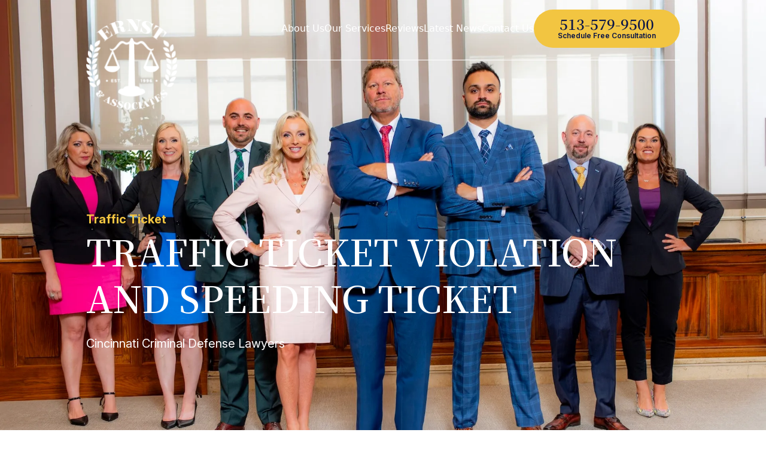

--- FILE ---
content_type: text/css
request_url: https://www.ernstfirm.com/dist/css/app.1e0882.css
body_size: 8448
content:
*,:after,:before{border:0 solid;box-sizing:border-box}:after,:before{--tw-content:""}html{-webkit-text-size-adjust:100%;font-feature-settings:normal;font-family:ui-sans-serif,system-ui,-apple-system,BlinkMacSystemFont,Segoe UI,Roboto,Helvetica Neue,Arial,Noto Sans,sans-serif,Apple Color Emoji,Segoe UI Emoji,Segoe UI Symbol,Noto Color Emoji;font-variation-settings:normal;line-height:1.5;-moz-tab-size:4;tab-size:4}body{line-height:inherit;margin:0}hr{border-top-width:1px;color:inherit;height:0}abbr:where([title]){text-decoration:underline;-webkit-text-decoration:underline dotted;text-decoration:underline dotted}h1,h2,h3,h4,h5,h6{font-size:inherit;font-weight:inherit}a{color:inherit;text-decoration:inherit}b,strong{font-weight:bolder}code,kbd,pre,samp{font-family:ui-monospace,SFMono-Regular,Menlo,Monaco,Consolas,Liberation Mono,Courier New,monospace;font-size:1em}small{font-size:80%}sub,sup{font-size:75%;line-height:0;position:relative;vertical-align:initial}sub{bottom:-.25em}sup{top:-.5em}table{border-collapse:collapse;border-color:inherit;text-indent:0}button,input,optgroup,select,textarea{font-feature-settings:inherit;color:inherit;font-family:inherit;font-size:100%;font-variation-settings:inherit;font-weight:inherit;line-height:inherit;margin:0;padding:0}button,select{text-transform:none}[type=button],[type=reset],[type=submit],button{-webkit-appearance:button;background-color:initial;background-image:none}:-moz-focusring{outline:auto}:-moz-ui-invalid{box-shadow:none}progress{vertical-align:initial}::-webkit-inner-spin-button,::-webkit-outer-spin-button{height:auto}[type=search]{-webkit-appearance:textfield;outline-offset:-2px}::-webkit-search-decoration{-webkit-appearance:none}::-webkit-file-upload-button{-webkit-appearance:button;font:inherit}summary{display:list-item}blockquote,dd,dl,figure,h1,h2,h3,h4,h5,h6,hr,p,pre{margin:0}fieldset{margin:0}fieldset,legend{padding:0}menu,ol,ul{list-style:none;margin:0;padding:0}dialog{padding:0}textarea{resize:vertical}input::placeholder,textarea::placeholder{color:#9ca3af}[role=button],button{cursor:pointer}:disabled{cursor:default}audio,canvas,embed,iframe,img,object,svg,video{display:block;vertical-align:middle}img,video{height:auto;max-width:100%}[hidden]{display:none}[multiple],[type=date],[type=datetime-local],[type=email],[type=month],[type=number],[type=password],[type=search],[type=tel],[type=text],[type=time],[type=url],[type=week],input:where(:not([type])),select,textarea{--tw-shadow:0 0 #0000;-webkit-appearance:none;appearance:none;background-color:#fff;border-color:#6b7280;border-radius:0;border-width:1px;font-size:1rem;line-height:1.5rem;padding:.5rem .75rem}[multiple]:focus,[type=date]:focus,[type=datetime-local]:focus,[type=email]:focus,[type=month]:focus,[type=number]:focus,[type=password]:focus,[type=search]:focus,[type=tel]:focus,[type=text]:focus,[type=time]:focus,[type=url]:focus,[type=week]:focus,input:where(:not([type])):focus,select:focus,textarea:focus{--tw-ring-inset:var(--tw-empty,   );--tw-ring-offset-width:0px;--tw-ring-offset-color:#fff;--tw-ring-color:#2563eb;--tw-ring-offset-shadow:var(--tw-ring-inset) 0 0 0 var(--tw-ring-offset-width) var(--tw-ring-offset-color);--tw-ring-shadow:var(--tw-ring-inset) 0 0 0 calc(1px + var(--tw-ring-offset-width)) var(--tw-ring-color);border-color:#2563eb;box-shadow:var(--tw-ring-offset-shadow),var(--tw-ring-shadow),var(--tw-shadow);outline:2px solid #0000;outline-offset:2px}input::placeholder,textarea::placeholder{color:#6b7280;opacity:1}::-webkit-datetime-edit-fields-wrapper{padding:0}::-webkit-date-and-time-value{min-height:1.5em;text-align:inherit}::-webkit-datetime-edit{display:inline-flex}::-webkit-datetime-edit,::-webkit-datetime-edit-day-field,::-webkit-datetime-edit-hour-field,::-webkit-datetime-edit-meridiem-field,::-webkit-datetime-edit-millisecond-field,::-webkit-datetime-edit-minute-field,::-webkit-datetime-edit-month-field,::-webkit-datetime-edit-second-field,::-webkit-datetime-edit-year-field{padding-bottom:0;padding-top:0}select{background-image:url("data:image/svg+xml;charset=utf-8,%3Csvg xmlns='http://www.w3.org/2000/svg' fill='none' viewBox='0 0 20 20'%3E%3Cpath stroke='%236b7280' stroke-linecap='round' stroke-linejoin='round' stroke-width='1.5' d='m6 8 4 4 4-4'/%3E%3C/svg%3E");background-position:right .5rem center;background-repeat:no-repeat;background-size:1.5em 1.5em;padding-right:2.5rem;-webkit-print-color-adjust:exact;print-color-adjust:exact}[multiple],[size]:where(select:not([size="1"])){background-image:none;background-position:0 0;background-repeat:unset;background-size:initial;padding-right:.75rem;-webkit-print-color-adjust:unset;print-color-adjust:unset}[type=checkbox],[type=radio]{--tw-shadow:0 0 #0000;-webkit-appearance:none;appearance:none;background-color:#fff;background-origin:border-box;border-color:#6b7280;border-width:1px;color:#2563eb;display:inline-block;flex-shrink:0;height:1rem;padding:0;-webkit-print-color-adjust:exact;print-color-adjust:exact;-webkit-user-select:none;user-select:none;vertical-align:middle;width:1rem}[type=checkbox]{border-radius:0}[type=radio]{border-radius:100%}[type=checkbox]:focus,[type=radio]:focus{--tw-ring-inset:var(--tw-empty,   );--tw-ring-offset-width:2px;--tw-ring-offset-color:#fff;--tw-ring-color:#2563eb;--tw-ring-offset-shadow:var(--tw-ring-inset) 0 0 0 var(--tw-ring-offset-width) var(--tw-ring-offset-color);--tw-ring-shadow:var(--tw-ring-inset) 0 0 0 calc(2px + var(--tw-ring-offset-width)) var(--tw-ring-color);box-shadow:var(--tw-ring-offset-shadow),var(--tw-ring-shadow),var(--tw-shadow);outline:2px solid #0000;outline-offset:2px}[type=checkbox]:checked,[type=radio]:checked{background-color:currentColor;background-position:50%;background-repeat:no-repeat;background-size:100% 100%;border-color:#0000}[type=checkbox]:checked{background-image:url("data:image/svg+xml;charset=utf-8,%3Csvg xmlns='http://www.w3.org/2000/svg' fill='%23fff' viewBox='0 0 16 16'%3E%3Cpath d='M12.207 4.793a1 1 0 0 1 0 1.414l-5 5a1 1 0 0 1-1.414 0l-2-2a1 1 0 0 1 1.414-1.414L6.5 9.086l4.293-4.293a1 1 0 0 1 1.414 0z'/%3E%3C/svg%3E")}[type=radio]:checked{background-image:url("data:image/svg+xml;charset=utf-8,%3Csvg xmlns='http://www.w3.org/2000/svg' fill='%23fff' viewBox='0 0 16 16'%3E%3Ccircle cx='8' cy='8' r='3'/%3E%3C/svg%3E")}[type=checkbox]:checked:focus,[type=checkbox]:checked:hover,[type=checkbox]:indeterminate,[type=radio]:checked:focus,[type=radio]:checked:hover{background-color:currentColor;border-color:#0000}[type=checkbox]:indeterminate{background-image:url("data:image/svg+xml;charset=utf-8,%3Csvg xmlns='http://www.w3.org/2000/svg' fill='none' viewBox='0 0 16 16'%3E%3Cpath stroke='%23fff' stroke-linecap='round' stroke-linejoin='round' stroke-width='2' d='M4 8h8'/%3E%3C/svg%3E");background-position:50%;background-repeat:no-repeat;background-size:100% 100%}[type=checkbox]:indeterminate:focus,[type=checkbox]:indeterminate:hover{background-color:currentColor;border-color:#0000}[type=file]{background:unset;border-color:inherit;border-radius:0;border-width:0;font-size:unset;line-height:inherit;padding:0}[type=file]:focus{outline:1px solid ButtonText;outline:1px auto -webkit-focus-ring-color}*{transition-duration:.2s;transition-property:all;transition-timing-function:ease-in-out}.h1,.h2,.h3,.h4,h1,h2,h3,h4{--tw-text-opacity:1;color:rgb(8 19 72/var(--tw-text-opacity));font-family:Noto Serif HK,serif;font-weight:600;line-height:130%!important}.h1,h1{font-size:2.25rem;line-height:2.5rem}@media (min-width:768px){.h1,h1{font-size:3rem;line-height:1}}@media (min-width:1024px){.h1,h1{font-size:3.75rem;line-height:1}}.h2,h2{font-size:1.875rem;line-height:2.25rem}@media (min-width:768px){.h2,h2{font-size:3rem;line-height:1}}.h3,h3{font-size:1.875rem;line-height:2.25rem}@media (min-width:768px){.h3,h3{font-size:2.25rem;line-height:2.5rem}}.h4,h4{font-size:1.5rem;line-height:2rem}@media (min-width:768px){.h4,h4{font-size:1.875rem;line-height:2.25rem}}p{--tw-text-opacity:1;color:rgb(8 19 72/var(--tw-text-opacity));font-family:Inter,sans-serif;font-size:1.125rem;line-height:1.75rem}.e-content p{margin-bottom:1.25rem}.e-content ul{--tw-text-opacity:1;color:rgb(8 19 72/var(--tw-text-opacity));font-family:Inter,sans-serif;font-size:1.125rem;line-height:1.75rem}.e-content h2{font-size:1.875rem;line-height:2.25rem;line-height:130%;margin-bottom:2rem;margin-top:2.5rem}@media (min-width:1024px){.e-content h2{font-size:3rem;line-height:1;margin-bottom:2.5rem;margin-top:4rem}}.e-content h3{font-size:1.5rem;line-height:2rem;line-height:130%;margin-bottom:2rem}@media (min-width:1024px){.e-content h3{font-size:2.25rem;line-height:2.5rem}}.e-content h2:first-of-type{margin-top:0}.e-content img{margin-bottom:1.25rem}*,:after,:before{--tw-border-spacing-x:0;--tw-border-spacing-y:0;--tw-translate-x:0;--tw-translate-y:0;--tw-rotate:0;--tw-skew-x:0;--tw-skew-y:0;--tw-scale-x:1;--tw-scale-y:1;--tw-pan-x: ;--tw-pan-y: ;--tw-pinch-zoom: ;--tw-scroll-snap-strictness:proximity;--tw-gradient-from-position: ;--tw-gradient-via-position: ;--tw-gradient-to-position: ;--tw-ordinal: ;--tw-slashed-zero: ;--tw-numeric-figure: ;--tw-numeric-spacing: ;--tw-numeric-fraction: ;--tw-ring-inset: ;--tw-ring-offset-width:0px;--tw-ring-offset-color:#fff;--tw-ring-color:#3b82f680;--tw-ring-offset-shadow:0 0 #0000;--tw-ring-shadow:0 0 #0000;--tw-shadow:0 0 #0000;--tw-shadow-colored:0 0 #0000;--tw-blur: ;--tw-brightness: ;--tw-contrast: ;--tw-grayscale: ;--tw-hue-rotate: ;--tw-invert: ;--tw-saturate: ;--tw-sepia: ;--tw-drop-shadow: ;--tw-backdrop-blur: ;--tw-backdrop-brightness: ;--tw-backdrop-contrast: ;--tw-backdrop-grayscale: ;--tw-backdrop-hue-rotate: ;--tw-backdrop-invert: ;--tw-backdrop-opacity: ;--tw-backdrop-saturate: ;--tw-backdrop-sepia: }::backdrop{--tw-border-spacing-x:0;--tw-border-spacing-y:0;--tw-translate-x:0;--tw-translate-y:0;--tw-rotate:0;--tw-skew-x:0;--tw-skew-y:0;--tw-scale-x:1;--tw-scale-y:1;--tw-pan-x: ;--tw-pan-y: ;--tw-pinch-zoom: ;--tw-scroll-snap-strictness:proximity;--tw-gradient-from-position: ;--tw-gradient-via-position: ;--tw-gradient-to-position: ;--tw-ordinal: ;--tw-slashed-zero: ;--tw-numeric-figure: ;--tw-numeric-spacing: ;--tw-numeric-fraction: ;--tw-ring-inset: ;--tw-ring-offset-width:0px;--tw-ring-offset-color:#fff;--tw-ring-color:#3b82f680;--tw-ring-offset-shadow:0 0 #0000;--tw-ring-shadow:0 0 #0000;--tw-shadow:0 0 #0000;--tw-shadow-colored:0 0 #0000;--tw-blur: ;--tw-brightness: ;--tw-contrast: ;--tw-grayscale: ;--tw-hue-rotate: ;--tw-invert: ;--tw-saturate: ;--tw-sepia: ;--tw-drop-shadow: ;--tw-backdrop-blur: ;--tw-backdrop-brightness: ;--tw-backdrop-contrast: ;--tw-backdrop-grayscale: ;--tw-backdrop-hue-rotate: ;--tw-backdrop-invert: ;--tw-backdrop-opacity: ;--tw-backdrop-saturate: ;--tw-backdrop-sepia: }.container{margin-left:auto;margin-right:auto;padding-left:1rem;padding-right:1rem;width:100%}@media (min-width:640px){.container{max-width:640px}}@media (min-width:768px){.container{max-width:768px}}@media (min-width:1024px){.container{max-width:1024px}}@media (min-width:1300px){.container{max-width:1300px}}.sr-only{clip:rect(0,0,0,0);border-width:0;height:1px;margin:-1px;overflow:hidden;padding:0;position:absolute;white-space:nowrap;width:1px}.pointer-events-none{pointer-events:none}.static{position:static}.fixed{position:fixed}.absolute{position:absolute}.relative{position:relative}.inset-0{inset:0}.bottom-0{bottom:0}.bottom-\[100px\]{bottom:100px}.left-0{left:0}.left-4{left:1rem}.left-\[18px\]{left:18px}.left-full{left:100%}.right-0{right:0}.right-4{right:1rem}.right-7{right:1.75rem}.top-0{top:0}.top-1\/2{top:50%}.top-16{top:4rem}.top-4{top:1rem}.-z-10{z-index:-10}.z-0{z-index:0}.z-10{z-index:10}.z-20{z-index:20}.z-30{z-index:30}.z-40{z-index:40}.z-50{z-index:50}.z-\[40\]{z-index:40}.z-\[50\]{z-index:50}.order-1{order:1}.order-2{order:2}.col-span-10{grid-column:span 10/span 10}.col-span-12{grid-column:span 12/span 12}.col-span-2{grid-column:span 2/span 2}.m-0{margin:0}.mx-auto{margin-left:auto;margin-right:auto}.my-20{margin-bottom:5rem;margin-top:5rem}.my-4{margin-bottom:1rem;margin-top:1rem}.my-5{margin-bottom:1.25rem;margin-top:1.25rem}.my-6{margin-bottom:1.5rem;margin-top:1.5rem}.my-8{margin-bottom:2rem;margin-top:2rem}.\!mb-0{margin-bottom:0!important}.\!ml-0{margin-left:0!important}.\!mr-5{margin-right:1.25rem!important}.\!mr-6{margin-right:1.5rem!important}.-mb-px{margin-bottom:-1px}.mb-0{margin-bottom:0}.mb-1{margin-bottom:.25rem}.mb-1\.5{margin-bottom:.375rem}.mb-10{margin-bottom:2.5rem}.mb-12{margin-bottom:3rem}.mb-14{margin-bottom:3.5rem}.mb-2{margin-bottom:.5rem}.mb-2\.5{margin-bottom:.625rem}.mb-3{margin-bottom:.75rem}.mb-3\.5{margin-bottom:.875rem}.mb-4{margin-bottom:1rem}.mb-5{margin-bottom:1.25rem}.mb-6{margin-bottom:1.5rem}.mb-7{margin-bottom:1.75rem}.mb-8{margin-bottom:2rem}.mb-\[2px\]{margin-bottom:2px}.ml-0{margin-left:0}.ml-3{margin-left:.75rem}.ml-auto{margin-left:auto}.mr-0{margin-right:0}.mr-6{margin-right:1.5rem}.mt-0{margin-top:0}.mt-10{margin-top:2.5rem}.mt-11{margin-top:2.75rem}.mt-14{margin-top:3.5rem}.mt-2{margin-top:.5rem}.mt-2\.5{margin-top:.625rem}.mt-20{margin-top:5rem}.mt-3{margin-top:.75rem}.mt-32{margin-top:8rem}.mt-5{margin-top:1.25rem}.mt-6{margin-top:1.5rem}.mt-7{margin-top:1.75rem}.mt-8{margin-top:2rem}.mt-9{margin-top:2.25rem}.block{display:block}.inline-block{display:inline-block}.flex{display:flex}.inline-flex{display:inline-flex}.table{display:table}.grid{display:grid}.contents{display:contents}.hidden{display:none}.h-0{height:0}.h-0\.5{height:.125rem}.h-12{height:3rem}.h-24{height:6rem}.h-4{height:1rem}.h-5{height:1.25rem}.h-8{height:2rem}.h-\[112px\]{height:112px}.h-\[1185px\]{height:1185px}.h-\[164px\]{height:164px}.h-\[200px\]{height:200px}.h-\[24px\]{height:24px}.h-\[300px\]{height:300px}.h-\[49px\]{height:49px}.h-\[4px\]{height:4px}.h-\[50px\]{height:50px}.h-\[515px\]{height:515px}.h-\[56px\]{height:56px}.h-\[75vh\]{height:75vh}.h-auto{height:auto}.h-full{height:100%}.h-screen{height:100vh}.max-h-0{max-height:0}.max-h-\[120px\]{max-height:120px}.max-h-\[215px\]{max-height:215px}.max-h-\[300px\]{max-height:300px}.max-h-\[400px\]{max-height:400px}.min-h-\[730px\]{min-height:730px}.min-h-full{min-height:100%}.w-1\/2{width:50%}.w-12{width:3rem}.w-24{width:6rem}.w-40{width:10rem}.w-5{width:1.25rem}.w-56{width:14rem}.w-8{width:2rem}.w-\[100px\]{width:100px}.w-\[153px\]{width:153px}.w-\[200px\]{width:200px}.w-\[24px\]{width:24px}.w-\[26px\]{width:26px}.w-\[36px\]{width:36px}.w-\[50px\]{width:50px}.w-\[56px\]{width:56px}.w-\[92px\]{width:92px}.w-fit{width:-moz-fit-content;width:fit-content}.w-full{width:100%}.max-w-4xl{max-width:56rem}.max-w-\[208px\]{max-width:208px}.max-w-\[475px\]{max-width:475px}.flex-1{flex:1 1 0%}.flex-shrink-0,.shrink-0{flex-shrink:0}.flex-grow{flex-grow:1}.origin-\[0\]{transform-origin:0}.origin-center{transform-origin:center}.-translate-y-1{--tw-translate-y:-0.25rem}.-translate-y-1,.-translate-y-1\.5{transform:translate(var(--tw-translate-x),var(--tw-translate-y)) rotate(var(--tw-rotate)) skewX(var(--tw-skew-x)) skewY(var(--tw-skew-y)) scaleX(var(--tw-scale-x)) scaleY(var(--tw-scale-y))}.-translate-y-1\.5{--tw-translate-y:-0.375rem}.-translate-y-2{--tw-translate-y:-0.5rem}.-translate-y-2,.-translate-y-7{transform:translate(var(--tw-translate-x),var(--tw-translate-y)) rotate(var(--tw-rotate)) skewX(var(--tw-skew-x)) skewY(var(--tw-skew-y)) scaleX(var(--tw-scale-x)) scaleY(var(--tw-scale-y))}.-translate-y-7{--tw-translate-y:-1.75rem}.translate-x-3{--tw-translate-x:0.75rem}.translate-x-3,.translate-y-0{transform:translate(var(--tw-translate-x),var(--tw-translate-y)) rotate(var(--tw-rotate)) skewX(var(--tw-skew-x)) skewY(var(--tw-skew-y)) scaleX(var(--tw-scale-x)) scaleY(var(--tw-scale-y))}.translate-y-0{--tw-translate-y:0px}.translate-y-1{--tw-translate-y:0.25rem}.translate-y-1,.translate-y-1\.5{transform:translate(var(--tw-translate-x),var(--tw-translate-y)) rotate(var(--tw-rotate)) skewX(var(--tw-skew-x)) skewY(var(--tw-skew-y)) scaleX(var(--tw-scale-x)) scaleY(var(--tw-scale-y))}.translate-y-1\.5{--tw-translate-y:0.375rem}.\!rotate-180{--tw-rotate:180deg!important;transform:translate(var(--tw-translate-x),var(--tw-translate-y)) rotate(var(--tw-rotate)) skewX(var(--tw-skew-x)) skewY(var(--tw-skew-y)) scaleX(var(--tw-scale-x)) scaleY(var(--tw-scale-y))!important}.-rotate-45{--tw-rotate:-45deg}.-rotate-45,.-rotate-90{transform:translate(var(--tw-translate-x),var(--tw-translate-y)) rotate(var(--tw-rotate)) skewX(var(--tw-skew-x)) skewY(var(--tw-skew-y)) scaleX(var(--tw-scale-x)) scaleY(var(--tw-scale-y))}.-rotate-90{--tw-rotate:-90deg}.rotate-180{--tw-rotate:180deg}.rotate-180,.rotate-45{transform:translate(var(--tw-translate-x),var(--tw-translate-y)) rotate(var(--tw-rotate)) skewX(var(--tw-skew-x)) skewY(var(--tw-skew-y)) scaleX(var(--tw-scale-x)) scaleY(var(--tw-scale-y))}.rotate-45{--tw-rotate:45deg}.rotate-90{--tw-rotate:90deg}.rotate-90,.scale-100{transform:translate(var(--tw-translate-x),var(--tw-translate-y)) rotate(var(--tw-rotate)) skewX(var(--tw-skew-x)) skewY(var(--tw-skew-y)) scaleX(var(--tw-scale-x)) scaleY(var(--tw-scale-y))}.scale-100{--tw-scale-x:1;--tw-scale-y:1}.scale-75{--tw-scale-x:.75;--tw-scale-y:.75}.scale-75,.scale-90{transform:translate(var(--tw-translate-x),var(--tw-translate-y)) rotate(var(--tw-rotate)) skewX(var(--tw-skew-x)) skewY(var(--tw-skew-y)) scaleX(var(--tw-scale-x)) scaleY(var(--tw-scale-y))}.scale-90{--tw-scale-x:.9;--tw-scale-y:.9}.transform{transform:translate(var(--tw-translate-x),var(--tw-translate-y)) rotate(var(--tw-rotate)) skewX(var(--tw-skew-x)) skewY(var(--tw-skew-y)) scaleX(var(--tw-scale-x)) scaleY(var(--tw-scale-y))}.cursor-pointer{cursor:pointer}.resize{resize:both}.list-none{list-style-type:none}.appearance-none{-webkit-appearance:none;appearance:none}.grid-cols-1{grid-template-columns:repeat(1,minmax(0,1fr))}.grid-cols-10{grid-template-columns:repeat(10,minmax(0,1fr))}.grid-cols-12{grid-template-columns:repeat(12,minmax(0,1fr))}.flex-col{flex-direction:column}.flex-wrap{flex-wrap:wrap}.items-start{align-items:flex-start}.items-center{align-items:center}.justify-start{justify-content:flex-start}.justify-center{justify-content:center}.justify-between{justify-content:space-between}.gap-1{gap:.25rem}.gap-1\.5{gap:.375rem}.gap-10{gap:2.5rem}.gap-12{gap:3rem}.gap-14{gap:3.5rem}.gap-2{gap:.5rem}.gap-2\.5{gap:.625rem}.gap-3{gap:.75rem}.gap-3\.5{gap:.875rem}.gap-4{gap:1rem}.gap-5{gap:1.25rem}.gap-6{gap:1.5rem}.gap-7{gap:1.75rem}.gap-8{gap:2rem}.gap-y-12{row-gap:3rem}.gap-y-2{row-gap:.5rem}.gap-y-2\.5{row-gap:.625rem}.gap-y-3{row-gap:.75rem}.gap-y-3\.5{row-gap:.875rem}.space-y-2>:not([hidden])~:not([hidden]){--tw-space-y-reverse:0;margin-bottom:calc(.5rem*var(--tw-space-y-reverse));margin-top:calc(.5rem*(1 - var(--tw-space-y-reverse)))}.space-y-2\.5>:not([hidden])~:not([hidden]){--tw-space-y-reverse:0;margin-bottom:calc(.625rem*var(--tw-space-y-reverse));margin-top:calc(.625rem*(1 - var(--tw-space-y-reverse)))}.space-y-3>:not([hidden])~:not([hidden]){--tw-space-y-reverse:0;margin-bottom:calc(.75rem*var(--tw-space-y-reverse));margin-top:calc(.75rem*(1 - var(--tw-space-y-reverse)))}.space-y-3\.5>:not([hidden])~:not([hidden]){--tw-space-y-reverse:0;margin-bottom:calc(.875rem*var(--tw-space-y-reverse));margin-top:calc(.875rem*(1 - var(--tw-space-y-reverse)))}.space-y-4>:not([hidden])~:not([hidden]){--tw-space-y-reverse:0;margin-bottom:calc(1rem*var(--tw-space-y-reverse));margin-top:calc(1rem*(1 - var(--tw-space-y-reverse)))}.space-y-5>:not([hidden])~:not([hidden]){--tw-space-y-reverse:0;margin-bottom:calc(1.25rem*var(--tw-space-y-reverse));margin-top:calc(1.25rem*(1 - var(--tw-space-y-reverse)))}.space-y-7>:not([hidden])~:not([hidden]){--tw-space-y-reverse:0;margin-bottom:calc(1.75rem*var(--tw-space-y-reverse));margin-top:calc(1.75rem*(1 - var(--tw-space-y-reverse)))}.overflow-hidden{overflow:hidden}.overflow-y-scroll{overflow-y:scroll}.rounded-full{border-radius:9999px}.rounded-md{border-radius:.375rem}.rounded-xl{border-radius:.75rem}.border{border-width:1px}.border-0{border-width:0}.border-b{border-bottom-width:1px}.border-b-2{border-bottom-width:2px}.border-t{border-top-width:1px}.\!border-red-50{--tw-border-opacity:1!important;border-color:rgb(189 40 44/var(--tw-border-opacity))!important}.border-\[\#334155\]{--tw-border-opacity:1;border-color:rgb(51 65 85/var(--tw-border-opacity))}.border-blue-5{--tw-border-opacity:1;border-color:rgb(235 238 254/var(--tw-border-opacity))}.border-green{--tw-border-opacity:1;border-color:rgb(0 128 0/var(--tw-border-opacity))}.border-red{--tw-border-opacity:1;border-color:rgb(255 0 0/var(--tw-border-opacity))}.border-red-50{--tw-border-opacity:1;border-color:rgb(189 40 44/var(--tw-border-opacity))}.border-white{--tw-border-opacity:1;border-color:rgb(255 255 255/var(--tw-border-opacity))}.border-b-grey-20{--tw-border-opacity:1;border-bottom-color:rgb(213 215 225/var(--tw-border-opacity))}.\!bg-transparent{background-color:initial!important}.bg-\[\#C73539\]{--tw-bg-opacity:1;background-color:rgb(199 53 57/var(--tw-bg-opacity))}.bg-black\/50{background-color:#00000080}.bg-blue-100{--tw-bg-opacity:1;background-color:rgb(8 19 72/var(--tw-bg-opacity))}.bg-blue-90{--tw-bg-opacity:1;background-color:rgb(23 34 90/var(--tw-bg-opacity))}.bg-grey-10{--tw-bg-opacity:1;background-color:rgb(245 245 245/var(--tw-bg-opacity))}.bg-red-50{--tw-bg-opacity:1;background-color:rgb(189 40 44/var(--tw-bg-opacity))}.bg-transparent{background-color:initial}.bg-white{--tw-bg-opacity:1;background-color:rgb(255 255 255/var(--tw-bg-opacity))}.bg-yellow{--tw-bg-opacity:1;background-color:rgb(242 197 65/var(--tw-bg-opacity))}.bg-opacity-10{--tw-bg-opacity:0.1}.bg-opacity-5{--tw-bg-opacity:0.05}.bg-heroGradientOne{background-image:linear-gradient(62deg,#0e2840e6 -7.94%,#0e284080 23.44%,#0e284000 51.09%)}.bg-heroGradientTwo{background-image:linear-gradient(187deg,#0e2840e6 .33%,#0e284000 27.91%)}.bg-innerHero{background-image:url(/dist/images/backgrounds/generated.inner-hero@1920x1278.0c71f5d580f1d11c.webp)}.bg-loadMore{background-image:linear-gradient(180deg,#bd282c00,#bd282c 85%)}.bg-postArticle{background-image:linear-gradient(180deg,#08134800 25%,#08134894 55%,#081348)}.bg-cover{background-size:cover}.bg-center{background-position:50%}.bg-no-repeat{background-repeat:no-repeat}.fill-red-50{fill:#bd282c}.fill-white{fill:#fff}.object-contain{object-fit:contain}.object-cover{object-fit:cover}.\!p-0{padding:0!important}.p-0{padding:0}.p-10{padding:2.5rem}.p-2{padding:.5rem}.p-2\.5{padding:.625rem}.p-3{padding:.75rem}.p-5{padding:1.25rem}.p-6{padding:1.5rem}.p-7{padding:1.75rem}.\!px-0{padding-left:0!important;padding-right:0!important}.\!py-1{padding-bottom:.25rem!important;padding-top:.25rem!important}.\!py-4{padding-bottom:1rem!important;padding-top:1rem!important}.px-10{padding-left:2.5rem;padding-right:2.5rem}.px-12{padding-left:3rem;padding-right:3rem}.px-14{padding-left:3.5rem;padding-right:3.5rem}.px-2{padding-left:.5rem;padding-right:.5rem}.px-2\.5{padding-left:.625rem;padding-right:.625rem}.px-4{padding-left:1rem;padding-right:1rem}.px-5{padding-left:1.25rem;padding-right:1.25rem}.px-6{padding-left:1.5rem;padding-right:1.5rem}.px-\[18px\]{padding-left:18px;padding-right:18px}.py-1{padding-bottom:.25rem;padding-top:.25rem}.py-10{padding-bottom:2.5rem;padding-top:2.5rem}.py-2{padding-bottom:.5rem;padding-top:.5rem}.py-2\.5{padding-bottom:.625rem;padding-top:.625rem}.py-20{padding-bottom:5rem;padding-top:5rem}.py-4{padding-bottom:1rem;padding-top:1rem}.py-5{padding-bottom:1.25rem;padding-top:1.25rem}.py-7{padding-bottom:1.75rem;padding-top:1.75rem}.py-9{padding-bottom:2.25rem;padding-top:2.25rem}.py-\[40px\]{padding-bottom:40px;padding-top:40px}.py-\[50px\]{padding-bottom:50px;padding-top:50px}.\!pl-4{padding-left:1rem!important}.\!pt-0{padding-top:0!important}.pb-1{padding-bottom:.25rem}.pb-2{padding-bottom:.5rem}.pb-2\.5{padding-bottom:.625rem}.pb-20{padding-bottom:5rem}.pb-4{padding-bottom:1rem}.pb-7{padding-bottom:1.75rem}.pl-0{padding-left:0}.pl-4{padding-left:1rem}.pr-0{padding-right:0}.pt-2{padding-top:.5rem}.pt-2\.5{padding-top:.625rem}.pt-20{padding-top:5rem}.pt-4{padding-top:1rem}.text-left{text-align:left}.text-center{text-align:center}.text-right{text-align:right}.font-inter{font-family:Inter,sans-serif}.font-noto{font-family:Noto Serif HK,serif}.text-2xl{font-size:1.5rem;line-height:2rem}.text-3xl{font-size:1.875rem;line-height:2.25rem}.text-4xl{font-size:2.25rem;line-height:2.5rem}.text-\[15px\]{font-size:15px}.text-base{font-size:1rem;line-height:1.5rem}.text-lg{font-size:1.125rem;line-height:1.75rem}.text-sm{font-size:.875rem;line-height:1.25rem}.text-xl{font-size:1.25rem;line-height:1.75rem}.text-xs{font-size:.75rem;line-height:1rem}.\!font-semibold{font-weight:600!important}.font-bold{font-weight:700}.font-light{font-weight:300}.font-medium{font-weight:500}.font-normal{font-weight:400}.font-semibold{font-weight:600}.uppercase{text-transform:uppercase}.capitalize{text-transform:capitalize}.\!leading-\[100\%\]{line-height:100%!important}.leading-\[130\%\]{line-height:130%}.leading-\[140\%\]{line-height:140%}.tracking-\[0\.4px\]{letter-spacing:.4px}.tracking-wider{letter-spacing:.05em}.\!text-blue-100{--tw-text-opacity:1!important;color:rgb(8 19 72/var(--tw-text-opacity))!important}.\!text-red-50{--tw-text-opacity:1!important;color:rgb(189 40 44/var(--tw-text-opacity))!important}.text-black{--tw-text-opacity:1;color:rgb(0 0 0/var(--tw-text-opacity))}.text-blue-100{--tw-text-opacity:1;color:rgb(8 19 72/var(--tw-text-opacity))}.text-blue-30{--tw-text-opacity:1;color:rgb(134 144 190/var(--tw-text-opacity))}.text-blue-90{--tw-text-opacity:1;color:rgb(23 34 90/var(--tw-text-opacity))}.text-red-20{--tw-text-opacity:1;color:rgb(255 203 204/var(--tw-text-opacity))}.text-red-50{--tw-text-opacity:1;color:rgb(189 40 44/var(--tw-text-opacity))}.text-white{--tw-text-opacity:1;color:rgb(255 255 255/var(--tw-text-opacity))}.text-yellow{--tw-text-opacity:1;color:rgb(242 197 65/var(--tw-text-opacity))}.opacity-0{opacity:0}.opacity-100{opacity:1}.mix-blend-multiply{mix-blend-mode:multiply}.mix-blend-hard-light{mix-blend-mode:hard-light}.outline{outline-style:solid}.filter{filter:var(--tw-blur) var(--tw-brightness) var(--tw-contrast) var(--tw-grayscale) var(--tw-hue-rotate) var(--tw-invert) var(--tw-saturate) var(--tw-sepia) var(--tw-drop-shadow)}.transition{transition-duration:.15s;transition-property:color,background-color,border-color,text-decoration-color,fill,stroke,opacity,box-shadow,transform,filter,-webkit-backdrop-filter;transition-property:color,background-color,border-color,text-decoration-color,fill,stroke,opacity,box-shadow,transform,filter,backdrop-filter;transition-property:color,background-color,border-color,text-decoration-color,fill,stroke,opacity,box-shadow,transform,filter,backdrop-filter,-webkit-backdrop-filter;transition-timing-function:cubic-bezier(.4,0,.2,1)}.transition-all{transition-duration:.15s;transition-property:all;transition-timing-function:cubic-bezier(.4,0,.2,1)}.transition-transform{transition-duration:.15s;transition-property:transform;transition-timing-function:cubic-bezier(.4,0,.2,1)}.duration-100{transition-duration:.1s}.duration-150{transition-duration:.15s}.duration-200{transition-duration:.2s}.duration-300{transition-duration:.3s}.duration-500{transition-duration:.5s}.ease-in{transition-timing-function:cubic-bezier(.4,0,1,1)}.ease-in-out{transition-timing-function:cubic-bezier(.4,0,.2,1)}.ease-out{transition-timing-function:cubic-bezier(0,0,.2,1)}.collapsible{height:0;opacity:0;overflow:hidden;pointer-events:none}.collapsible.is-open{opacity:1;padding-top:20px;pointer-events:auto}ul{list-style:none;padding-left:1.5rem}ul li{line-height:150%;margin-bottom:15px;padding-left:12px;position:relative}ul li:before{content:url("data:image/svg+xml;charset=utf-8,%3Csvg xmlns='http://www.w3.org/2000/svg' width='20' height='20' fill='none'%3E%3Cpath fill='%23BD282C' fill-rule='evenodd' d='M10 18a8 8 0 1 0 0-16.001A8 8 0 0 0 10 18Zm3.857-9.809a.75.75 0 1 0-1.214-.882l-3.483 4.79-1.88-1.88a.75.75 0 1 0-1.06 1.061l2.5 2.5a.75.75 0 0 0 1.137-.089l4-5.5Z' clip-rule='evenodd'/%3E%3C/svg%3E");display:block;height:20px;left:-25px;position:absolute;top:50%;transform:translateY(-50%);width:20px}.single-staff ul li:before{content:url("data:image/svg+xml;charset=utf-8,%3Csvg xmlns='http://www.w3.org/2000/svg' width='20' height='20' fill='none'%3E%3Cpath fill='%23374696' fill-rule='evenodd' d='M6.603 1.799A4.49 4.49 0 0 1 10 .25c1.357 0 2.573.6 3.397 1.549a4.49 4.49 0 0 1 3.498 1.307 4.49 4.49 0 0 1 1.307 3.497A4.49 4.49 0 0 1 19.75 10a4.49 4.49 0 0 1-1.549 3.397 4.49 4.49 0 0 1-1.307 3.497 4.491 4.491 0 0 1-3.497 1.307A4.49 4.49 0 0 1 10 19.75a4.49 4.49 0 0 1-3.397-1.549 4.491 4.491 0 0 1-3.498-1.306 4.49 4.49 0 0 1-1.307-3.498A4.49 4.49 0 0 1 .25 10c0-1.357.6-2.573 1.549-3.397a4.49 4.49 0 0 1 1.307-3.497 4.49 4.49 0 0 1 3.497-1.307Zm7.007 6.387a.75.75 0 1 0-1.22-.872l-3.236 4.53L7.53 10.22a.75.75 0 0 0-1.06 1.06l2.25 2.25a.75.75 0 0 0 1.14-.094l3.75-5.25Z' clip-rule='evenodd'/%3E%3C/svg%3E");top:10%;transform:translateY(0)}@media only screen and (min-width:768px){.logged-in header{top:46px}}@media only screen and (min-width:1024px){.logged-in header{top:32px}}.pagination .page-numbers.current,.pagination .page-numbers:hover{background-color:#bd282c;color:#fff}#load-more .collapsible{--tw-text-opacity:1;color:rgb(255 255 255/var(--tw-text-opacity))}.wp-block-heading{font-family:Inter,sans-serif}.before\:hidden:before{content:var(--tw-content);display:none}.before\:\!content-\[\'\'\]:before{--tw-content:""!important;content:var(--tw-content)!important}.after\:content-\[\'\'\]:after{--tw-content:"";content:var(--tw-content)}.first\:border-t-0:first-child{border-top-width:0}.last\:mr-0:last-child{margin-right:0}.hover\:border-b-2:hover{border-bottom-width:2px}.hover\:border-red-50:hover{--tw-border-opacity:1;border-color:rgb(189 40 44/var(--tw-border-opacity))}.hover\:bg-red-50:hover{--tw-bg-opacity:1;background-color:rgb(189 40 44/var(--tw-bg-opacity))}.hover\:bg-white:hover{--tw-bg-opacity:1;background-color:rgb(255 255 255/var(--tw-bg-opacity))}.hover\:bg-yellow:hover{--tw-bg-opacity:1;background-color:rgb(242 197 65/var(--tw-bg-opacity))}.hover\:font-semibold:hover{font-weight:600}.hover\:text-blue-100:hover{--tw-text-opacity:1;color:rgb(8 19 72/var(--tw-text-opacity))}.hover\:text-blue-5:hover{--tw-text-opacity:1;color:rgb(235 238 254/var(--tw-text-opacity))}.hover\:text-red-50:hover{--tw-text-opacity:1;color:rgb(189 40 44/var(--tw-text-opacity))}.hover\:text-white:hover{--tw-text-opacity:1;color:rgb(255 255 255/var(--tw-text-opacity))}.hover\:text-yellow:hover{--tw-text-opacity:1;color:rgb(242 197 65/var(--tw-text-opacity))}.focus\:border-b-blue-100:focus{--tw-border-opacity:1;border-bottom-color:rgb(8 19 72/var(--tw-border-opacity))}.focus\:shadow-none:focus{--tw-shadow:0 0 #0000;--tw-shadow-colored:0 0 #0000;box-shadow:var(--tw-ring-offset-shadow,0 0 #0000),var(--tw-ring-shadow,0 0 #0000),var(--tw-shadow)}.focus\:outline-none:focus{outline:2px solid #0000;outline-offset:2px}.focus\:ring-0:focus{--tw-ring-offset-shadow:var(--tw-ring-inset) 0 0 0 var(--tw-ring-offset-width) var(--tw-ring-offset-color);--tw-ring-shadow:var(--tw-ring-inset) 0 0 0 calc(var(--tw-ring-offset-width)) var(--tw-ring-color);box-shadow:var(--tw-ring-offset-shadow),var(--tw-ring-shadow),var(--tw-shadow,0 0 #0000)}.group:hover .group-hover\:right-2{right:.5rem}.group:hover .group-hover\:h-\[26px\]{height:26px}.group:hover .group-hover\:w-\[156px\]{width:156px}.group:hover .group-hover\:w-\[164px\]{width:164px}.group:hover .group-hover\:w-\[57px\]{width:57px}.group:hover .group-hover\:bg-white{--tw-bg-opacity:1;background-color:rgb(255 255 255/var(--tw-bg-opacity))}.group:hover .group-hover\:bg-yellow{--tw-bg-opacity:1;background-color:rgb(242 197 65/var(--tw-bg-opacity))}.group:hover .group-hover\:bg-opacity-100{--tw-bg-opacity:1}.group:hover .group-hover\:fill-red-50{fill:#bd282c}.group:hover .group-hover\:text-blue-100{--tw-text-opacity:1;color:rgb(8 19 72/var(--tw-text-opacity))}.group:hover .group-hover\:text-red-50{--tw-text-opacity:1;color:rgb(189 40 44/var(--tw-text-opacity))}.group:hover .group-hover\:opacity-0{opacity:0}.group:hover .group-hover\:opacity-50{opacity:.5}.group:hover .group-hover\:mix-blend-multiply{mix-blend-mode:multiply}.peer:placeholder-shown~.peer-placeholder-shown\:-translate-y-1\/2{--tw-translate-y:-50%}.peer:placeholder-shown~.peer-placeholder-shown\:-translate-y-1\/2,.peer:placeholder-shown~.peer-placeholder-shown\:scale-100{transform:translate(var(--tw-translate-x),var(--tw-translate-y)) rotate(var(--tw-rotate)) skewX(var(--tw-skew-x)) skewY(var(--tw-skew-y)) scaleX(var(--tw-scale-x)) scaleY(var(--tw-scale-y))}.peer:placeholder-shown~.peer-placeholder-shown\:scale-100{--tw-scale-x:1;--tw-scale-y:1}.peer:focus~.peer-focus\:left-\[18px\]{left:18px}.peer:focus~.peer-focus\:start-7{inset-inline-start:1.75rem}.peer:focus~.peer-focus\:-translate-y-7{--tw-translate-y:-1.75rem}.peer:focus~.peer-focus\:-translate-y-7,.peer:focus~.peer-focus\:scale-75{transform:translate(var(--tw-translate-x),var(--tw-translate-y)) rotate(var(--tw-rotate)) skewX(var(--tw-skew-x)) skewY(var(--tw-skew-y)) scaleX(var(--tw-scale-x)) scaleY(var(--tw-scale-y))}.peer:focus~.peer-focus\:scale-75{--tw-scale-x:.75;--tw-scale-y:.75}.peer:focus~.peer-focus\:font-medium{font-weight:500}:is([dir=rtl] .peer:focus~.rtl\:peer-focus\:translate-x-1\/4){--tw-translate-x:25%;transform:translate(var(--tw-translate-x),var(--tw-translate-y)) rotate(var(--tw-rotate)) skewX(var(--tw-skew-x)) skewY(var(--tw-skew-y)) scaleX(var(--tw-scale-x)) scaleY(var(--tw-scale-y))}@media (prefers-color-scheme:dark){.dark\:font-medium{font-weight:500}.dark\:text-blue-100{--tw-text-opacity:1;color:rgb(8 19 72/var(--tw-text-opacity))}.dark\:focus\:border-b-blue-100:focus{--tw-border-opacity:1;border-bottom-color:rgb(8 19 72/var(--tw-border-opacity))}.peer:focus~.peer-focus\:dark\:text-blue-100{--tw-text-opacity:1;color:rgb(8 19 72/var(--tw-text-opacity))}}@media not all and (min-width:768px){.max-md\:w-fit{width:-moz-fit-content;width:fit-content}}@media (min-width:640px){.sm\:items-stretch{align-items:stretch}.sm\:justify-start{justify-content:flex-start}}@media (min-width:768px){.md\:absolute{position:absolute}.md\:col-span-10{grid-column:span 10/span 10}.md\:col-span-2{grid-column:span 2/span 2}.md\:col-span-3{grid-column:span 3/span 3}.md\:col-span-5{grid-column:span 5/span 5}.md\:col-span-6{grid-column:span 6/span 6}.md\:col-span-9{grid-column:span 9/span 9}.md\:col-start-7{grid-column-start:7}.md\:mb-10{margin-bottom:2.5rem}.md\:mb-12{margin-bottom:3rem}.md\:mb-5{margin-bottom:1.25rem}.md\:mb-6{margin-bottom:1.5rem}.md\:mt-0{margin-top:0}.md\:mt-10{margin-top:2.5rem}.md\:mt-20{margin-top:5rem}.md\:block{display:block}.md\:flex{display:flex}.md\:hidden{display:none}.md\:h-\[1095px\]{height:1095px}.md\:h-\[156px\]{height:156px}.md\:h-\[50px\]{height:50px}.md\:h-\[570px\]{height:570px}.md\:h-\[650px\]{height:650px}.md\:h-\[700px\]{height:700px}.md\:max-h-\[450px\]{max-height:450px}.md\:max-h-\[500px\]{max-height:500px}.md\:max-h-\[600px\]{max-height:600px}.md\:max-h-\[700px\]{max-height:700px}.md\:max-h-\[800px\]{max-height:800px}.md\:min-h-\[576px\]{min-height:576px}.md\:grid-cols-2{grid-template-columns:repeat(2,minmax(0,1fr))}.md\:flex-row{flex-direction:row}.md\:flex-col{flex-direction:column}.md\:items-start{align-items:flex-start}.md\:items-center{align-items:center}.md\:justify-start{justify-content:flex-start}.md\:justify-end{justify-content:flex-end}.md\:justify-center{justify-content:center}.md\:justify-between{justify-content:space-between}.md\:justify-around{justify-content:space-around}.md\:gap-4{gap:1rem}.md\:gap-7{gap:1.75rem}.md\:gap-x-5{-moz-column-gap:1.25rem;column-gap:1.25rem}.md\:border-b{border-bottom-width:1px}.md\:bg-white{--tw-bg-opacity:1;background-color:rgb(255 255 255/var(--tw-bg-opacity))}.md\:bg-opacity-20{--tw-bg-opacity:0.2}.md\:object-contain{object-fit:contain}.md\:object-cover{object-fit:cover}.md\:\!px-4{padding-left:1rem!important;padding-right:1rem!important}.md\:px-0{padding-left:0;padding-right:0}.md\:px-10{padding-left:2.5rem;padding-right:2.5rem}.md\:px-14{padding-left:3.5rem;padding-right:3.5rem}.md\:px-4{padding-left:1rem;padding-right:1rem}.md\:py-20{padding-bottom:5rem;padding-top:5rem}.md\:pb-2{padding-bottom:.5rem}.md\:pb-2\.5{padding-bottom:.625rem}.md\:pb-5{padding-bottom:1.25rem}.md\:pr-4{padding-right:1rem}.md\:text-left{text-align:left}.md\:text-base{font-size:1rem;line-height:1.5rem}.md\:text-xl{font-size:1.25rem;line-height:1.75rem}}@media (min-width:1024px){.lg\:absolute{position:absolute}.lg\:left-auto{left:auto}.lg\:order-1{order:1}.lg\:order-2{order:2}.lg\:col-span-10{grid-column:span 10/span 10}.lg\:col-span-2{grid-column:span 2/span 2}.lg\:col-span-3{grid-column:span 3/span 3}.lg\:col-span-4{grid-column:span 4/span 4}.lg\:col-span-5{grid-column:span 5/span 5}.lg\:col-span-6{grid-column:span 6/span 6}.lg\:col-span-7{grid-column:span 7/span 7}.lg\:col-span-8{grid-column:span 8/span 8}.lg\:col-start-2{grid-column-start:2}.lg\:col-start-5{grid-column-start:5}.lg\:col-start-6{grid-column-start:6}.lg\:col-start-7{grid-column-start:7}.lg\:col-start-8{grid-column-start:8}.lg\:m-auto{margin:auto}.lg\:mx-auto{margin-left:auto;margin-right:auto}.lg\:my-10{margin-bottom:2.5rem;margin-top:2.5rem}.lg\:my-14{margin-bottom:3.5rem;margin-top:3.5rem}.lg\:my-36{margin-bottom:9rem;margin-top:9rem}.lg\:my-9{margin-bottom:2.25rem;margin-top:2.25rem}.lg\:\!mr-0{margin-right:0!important}.lg\:mb-0{margin-bottom:0}.lg\:mb-10{margin-bottom:2.5rem}.lg\:mb-11{margin-bottom:2.75rem}.lg\:mb-14{margin-bottom:3.5rem}.lg\:mb-16{margin-bottom:4rem}.lg\:mb-20{margin-bottom:5rem}.lg\:mb-5{margin-bottom:1.25rem}.lg\:mb-9{margin-bottom:2.25rem}.lg\:ml-auto{margin-left:auto}.lg\:mt-0{margin-top:0}.lg\:mt-10{margin-top:2.5rem}.lg\:mt-12{margin-top:3rem}.lg\:mt-14{margin-top:3.5rem}.lg\:mt-16{margin-top:4rem}.lg\:mt-20{margin-top:5rem}.lg\:mt-24{margin-top:6rem}.lg\:mt-3{margin-top:.75rem}.lg\:mt-3\.5{margin-top:.875rem}.lg\:mt-36{margin-top:9rem}.lg\:mt-9{margin-top:2.25rem}.lg\:block{display:block}.lg\:flex{display:flex}.lg\:grid{display:grid}.lg\:hidden{display:none}.lg\:\!h-full{height:100%!important}.lg\:h-1\/2{height:50%}.lg\:h-\[1242px\]{height:1242px}.lg\:h-\[168px\]{height:168px}.lg\:h-\[285px\]{height:285px}.lg\:h-\[353px\]{height:353px}.lg\:h-\[66px\]{height:66px}.lg\:h-\[68px\]{height:68px}.lg\:h-\[800px\]{height:800px}.lg\:h-full{height:100%}.lg\:max-h-\[300px\]{max-height:300px}.lg\:max-h-\[353px\]{max-height:353px}.lg\:max-h-full{max-height:100%}.lg\:min-h-\[872px\]{min-height:872px}.lg\:\!w-full{width:100%!important}.lg\:w-\[66px\]{width:66px}.lg\:w-\[68px\]{width:68px}.lg\:w-auto{width:auto}.lg\:w-fit{width:-moz-fit-content;width:fit-content}.lg\:max-w-\[1052px\]{max-width:1052px}.lg\:max-w-\[1525px\]{max-width:1525px}.lg\:max-w-\[275px\]{max-width:275px}.lg\:max-w-\[400px\]{max-width:400px}.lg\:max-w-\[600px\]{max-width:600px}.lg\:max-w-\[900px\]{max-width:900px}.lg\:grid-cols-12{grid-template-columns:repeat(12,minmax(0,1fr))}.lg\:grid-cols-2{grid-template-columns:repeat(2,minmax(0,1fr))}.lg\:grid-cols-4{grid-template-columns:repeat(4,minmax(0,1fr))}.lg\:flex-row{flex-direction:row}.lg\:flex-wrap{flex-wrap:wrap}.lg\:items-center{align-items:center}.lg\:justify-start{justify-content:flex-start}.lg\:justify-center{justify-content:center}.lg\:justify-between{justify-content:space-between}.lg\:gap-0{gap:0}.lg\:gap-10{gap:2.5rem}.lg\:gap-14{gap:3.5rem}.lg\:gap-2{gap:.5rem}.lg\:gap-2\.5{gap:.625rem}.lg\:gap-7{gap:1.75rem}.lg\:gap-8{gap:2rem}.lg\:gap-9{gap:2.25rem}.lg\:gap-x-14{-moz-column-gap:3.5rem;column-gap:3.5rem}.lg\:gap-x-7{-moz-column-gap:1.75rem;column-gap:1.75rem}.lg\:gap-y-0{row-gap:0}.lg\:gap-y-14{row-gap:3.5rem}.lg\:gap-y-8{row-gap:2rem}.lg\:space-y-10>:not([hidden])~:not([hidden]){--tw-space-y-reverse:0;margin-bottom:calc(2.5rem*var(--tw-space-y-reverse));margin-top:calc(2.5rem*(1 - var(--tw-space-y-reverse)))}.lg\:space-y-9>:not([hidden])~:not([hidden]){--tw-space-y-reverse:0;margin-bottom:calc(2.25rem*var(--tw-space-y-reverse));margin-top:calc(2.25rem*(1 - var(--tw-space-y-reverse)))}.lg\:bg-top{background-position:top}.lg\:object-cover{object-fit:cover}.lg\:object-none{object-fit:none}.lg\:p-10{padding:2.5rem}.lg\:p-14{padding:3.5rem}.lg\:p-20{padding:5rem}.lg\:p-4{padding:1rem}.lg\:\!px-4{padding-left:1rem!important;padding-right:1rem!important}.lg\:\!py-3{padding-bottom:.75rem!important;padding-top:.75rem!important}.lg\:px-0{padding-left:0;padding-right:0}.lg\:px-16{padding-left:4rem;padding-right:4rem}.lg\:px-4{padding-left:1rem;padding-right:1rem}.lg\:px-8{padding-left:2rem;padding-right:2rem}.lg\:py-14{padding-bottom:3.5rem;padding-top:3.5rem}.lg\:py-36{padding-bottom:9rem;padding-top:9rem}.lg\:py-7{padding-bottom:1.75rem;padding-top:1.75rem}.lg\:py-\[80px\]{padding-bottom:80px;padding-top:80px}.lg\:pb-0{padding-bottom:0}.lg\:pb-36{padding-bottom:9rem}.lg\:pb-9{padding-bottom:2.25rem}.lg\:pl-0{padding-left:0}.lg\:pl-5{padding-left:1.25rem}.lg\:pr-0{padding-right:0}.lg\:pr-24{padding-right:6rem}.lg\:pr-\[62px\]{padding-right:62px}.lg\:pt-36{padding-top:9rem}.lg\:pt-4{padding-top:1rem}.lg\:pt-\[186px\]{padding-top:186px}.lg\:pt-\[384px\]{padding-top:384px}.lg\:pt-\[391px\]{padding-top:391px}.lg\:text-left{text-align:left}.lg\:text-right{text-align:right}.lg\:text-2xl{font-size:1.5rem;line-height:2rem}.lg\:text-white{--tw-text-opacity:1;color:rgb(255 255 255/var(--tw-text-opacity))}}@media (min-width:1280px){.xl\:col-span-4{grid-column:span 4/span 4}.xl\:col-span-8{grid-column:span 8/span 8}.xl\:\!mx-auto{margin-left:auto!important;margin-right:auto!important}.xl\:hidden{display:none}.xl\:h-auto{height:auto}.xl\:max-w-\[1300px\]{max-width:1300px}}@media (min-width:1536px){.\32xl\:mx-auto{margin-left:auto;margin-right:auto}.\32xl\:min-h-\[1220px\]{min-height:1220px}.\32xl\:max-w-\[1300px\]{max-width:1300px}.\32xl\:pt-\[600px\]{padding-top:600px}}.\[\&\>span\]\:border-black>span{--tw-border-opacity:1;border-color:rgb(0 0 0/var(--tw-border-opacity))}.\[\&\>span\]\:border-white>span{--tw-border-opacity:1;border-color:rgb(255 255 255/var(--tw-border-opacity))}.\[\&_\.last\:last-of-type\]\:font-light .last:last-of-type{font-weight:300}.\[\&_\.next\]\:\!bg-red-50 .next{--tw-bg-opacity:1!important;background-color:rgb(189 40 44/var(--tw-bg-opacity))!important}.\[\&_\.page-numbers\]\:flex .page-numbers{display:flex}.\[\&_\.page-numbers\]\:h-\[60px\] .page-numbers{height:60px}.\[\&_\.page-numbers\]\:w-\[60px\] .page-numbers{width:60px}.\[\&_\.page-numbers\]\:items-center .page-numbers{align-items:center}.\[\&_\.page-numbers\]\:justify-center .page-numbers{justify-content:center}.\[\&_\.page-numbers\]\:bg-red-20 .page-numbers{--tw-bg-opacity:1;background-color:rgb(255 203 204/var(--tw-bg-opacity))}.\[\&_\.page-numbers\]\:text-red-50 .page-numbers{--tw-text-opacity:1;color:rgb(189 40 44/var(--tw-text-opacity))}@media (min-width:768px){.\[\&_\.page-numbers\]\:md\:h-\[68px\] .page-numbers{height:68px}.\[\&_\.page-numbers\]\:md\:w-\[68px\] .page-numbers{width:68px}}.\[\&_\.prev\]\:\!bg-red-50 .prev{--tw-bg-opacity:1!important;background-color:rgb(189 40 44/var(--tw-bg-opacity))!important}.\[\&_a\:hover\]\:text-yellow a:hover{--tw-text-opacity:1;color:rgb(242 197 65/var(--tw-text-opacity))}.\[\&_a\]\:transition-all a{transition-duration:.15s;transition-property:all;transition-timing-function:cubic-bezier(.4,0,.2,1)}.\[\&_a\]\:duration-300 a{transition-duration:.3s}.\[\&_h2\]\:mb-6 h2{margin-bottom:1.5rem}@media (min-width:1024px){.\[\&_h2\]\:lg\:mb-10 h2{margin-bottom:2.5rem}}.\[\&_p\]\:mb-5 p{margin-bottom:1.25rem}.\[\&_path\]\:fill-red-50 path{fill:#bd282c}.\[\&_path\]\:fill-white path{fill:#fff}.\[\&_path\]\:stroke-blue-30 path{stroke:#8690be}.\[\&_path\]\:stroke-red-20 path{stroke:#ffcbcc}.\[\&_path\]\:stroke-white path{stroke:#fff}.\[\&_path\]\:hover\:fill-yellow:hover path{fill:#f2c541}.group:hover .\[\&_path\]\:group-hover\:fill-red-50 path{fill:#bd282c}.group:hover .\[\&_path\]\:group-hover\:fill-white path{fill:#fff}.group:hover .\[\&_path\]\:group-hover\:fill-yellow path{fill:#f2c541}.group:hover .\[\&_path\]\:group-hover\:stroke-blue-5 path{stroke:#ebeefe}.group:hover .\[\&_path\]\:group-hover\:stroke-red-50 path{stroke:#bd282c}.group:hover .\[\&_path\]\:group-hover\:stroke-yellow path{stroke:#f2c541}.\[\&_svg_path\]\:hover\:fill-yellow:hover svg path{fill:#f2c541}

--- FILE ---
content_type: application/javascript
request_url: https://www.ernstfirm.com/dist/js/app.10d855.js
body_size: 15395
content:
(self.webpackChunk_roots_bud_sage_radicle=self.webpackChunk_roots_bud_sage_radicle||[]).push([[143],{"./views/404.blade.php":()=>{},"./views/archive-staff.blade.php":()=>{},"./views/blocks/button.blade.php":()=>{},"./views/blocks/modal.blade.php":()=>{},"./views/components/alert.blade.php":()=>{},"./views/components/breadcrumb.blade.php":()=>{},"./views/components/button.blade.php":()=>{},"./views/components/case-evaluation-card.blade.php":()=>{},"./views/components/dropdown-link.blade.php":()=>{},"./views/components/list/index.blade.php":()=>{},"./views/components/list/item.blade.php":()=>{},"./views/components/logo.blade.php":()=>{},"./views/components/mobile-menu-toggle.blade.php":()=>{},"./views/components/modal.blade.php":()=>{},"./views/components/nav-link.blade.php":()=>{},"./views/components/read-more.blade.php":()=>{},"./views/components/readmore.blade.php":()=>{},"./views/components/reviews/item.blade.php":()=>{},"./views/components/single-testimonial.blade.php":()=>{},"./views/components/single-victory.blade.php":()=>{},"./views/components/social-media.blade.php":()=>{},"./views/components/table.blade.php":()=>{},"./views/components/title.blade.php":()=>{},"./views/forms/footer-form.blade.php":()=>{},"./views/forms/search.blade.php":()=>{},"./views/forms/sidebar-form.blade.php":()=>{},"./views/front-page.blade.php":()=>{},"./views/index.blade.php":()=>{},"./views/layouts/app.blade.php":()=>{},"./views/page.blade.php":()=>{},"./views/partials/comments.blade.php":()=>{},"./views/partials/content-card.blade.php":()=>{},"./views/partials/content-index.blade.php":()=>{},"./views/partials/content-page.blade.php":()=>{},"./views/partials/content-search.blade.php":()=>{},"./views/partials/content-single.blade.php":()=>{},"./views/partials/content.blade.php":()=>{},"./views/partials/entry-meta.blade.php":()=>{},"./views/partials/footer-menu.blade.php":()=>{},"./views/partials/interlinking-locations.blade.php":()=>{},"./views/partials/interlinking.blade.php":()=>{},"./views/partials/mobile-menu.blade.php":()=>{},"./views/partials/navigation.blade.php":()=>{},"./views/partials/page-header.blade.php":()=>{},"./views/partials/pagination.blade.php":()=>{},"./views/partials/sidebar.blade.php":()=>{},"./views/search.blade.php":()=>{},"./views/sections/about-us/content-section.blade.php":()=>{},"./views/sections/badges.blade.php":()=>{},"./views/sections/contact-page-section.blade.php":()=>{},"./views/sections/contact-section.blade.php":()=>{},"./views/sections/footer.blade.php":()=>{},"./views/sections/front-page/case-evaluation.blade.php":()=>{},"./views/sections/front-page/content-section.blade.php":()=>{},"./views/sections/front-page/hero.blade.php":()=>{},"./views/sections/front-page/latest-articles.blade.php":()=>{},"./views/sections/front-page/main-content.blade.php":()=>{},"./views/sections/front-page/map.blade.php":()=>{},"./views/sections/front-page/our-team.blade.php":()=>{},"./views/sections/front-page/practice-areas.blade.php":()=>{},"./views/sections/front-page/strategies.blade.php":()=>{},"./views/sections/front-page/understanding.blade.php":()=>{},"./views/sections/front-page/victories.blade.php":()=>{},"./views/sections/header.blade.php":()=>{},"./views/sections/inner-hero.blade.php":()=>{},"./views/sections/latest-articles.blade.php":()=>{},"./views/sections/post-hero.blade.php":()=>{},"./views/sections/reviews/review-content.blade.php":()=>{},"./views/sections/single-staff/lawyer-background.blade.php":()=>{},"./views/sections/single-staff/main-content.blade.php":()=>{},"./views/sections/staff-slider.blade.php":()=>{},"./views/sections/testimonials.blade.php":()=>{},"./views/single-staff.blade.php":()=>{},"./views/single.blade.php":()=>{},"./views/template-about-us.blade.php":()=>{},"./views/template-contact-us.blade.php":()=>{},"./views/template-custom.blade.php":()=>{},"./views/template-locations.blade.php":()=>{},"./views/template-page-sidebar.blade.php":()=>{},"./views/template-practice-areas.blade.php":()=>{},"./views/template-testimonials.blade.php":()=>{},"./views/utils/scripts.blade.php":()=>{},"./views/utils/styles.blade.php":()=>{},"./views/welcome.blade.php":()=>{},"./styles/app.css":()=>{},"./scripts/app.ts":()=>{"use strict";var e,t,n,i,r=!1,s=!1,a=[],o=-1;function l(e){!function(e){a.includes(e)||a.push(e);s||r||(r=!0,queueMicrotask(p))}(e)}function c(e){let t=a.indexOf(e);-1!==t&&t>o&&a.splice(t,1)}function p(){r=!1,s=!0;for(let e=0;e<a.length;e++)a[e](),o=e;a.length=0,o=-1,s=!1}var u=!0;function d(e){t=e}function f(e,t,n={}){e.dispatchEvent(new CustomEvent(t,{detail:n,bubbles:!0,composed:!0,cancelable:!0}))}function h(e,t){if("function"==typeof ShadowRoot&&e instanceof ShadowRoot)return void Array.from(e.children).forEach((e=>h(e,t)));let n=!1;if(t(e,(()=>n=!0)),n)return;let i=e.firstElementChild;for(;i;)h(i,t),i=i.nextElementSibling}function _(e,...t){console.warn(`Alpine Warning: ${e}`,...t)}var v=!1;var b=[],m=[];function g(){return b.map((e=>e()))}function w(){return b.concat(m).map((e=>e()))}function x(e){b.push(e)}function y(e){m.push(e)}function E(e,t=!1){return k(e,(e=>{if((t?w():g()).some((t=>e.matches(t))))return!0}))}function k(e,t){if(e){if(t(e))return e;if(e._x_teleportBack&&(e=e._x_teleportBack),e.parentElement)return k(e.parentElement,t)}}var A=[];function O(e,t=h,n=(()=>{})){!function(e){be=!0;let t=Symbol();ge=t,me.set(t,[]);let n=()=>{for(;me.get(t).length;)me.get(t).shift()();me.delete(t)},i=()=>{be=!1,n()};e(n),i()}((()=>{t(e,((e,t)=>{n(e,t),A.forEach((n=>n(e,t))),_e(e,e.attributes).forEach((e=>e())),e._x_ignore&&t()}))}))}function S(e){h(e,(e=>{P(e),function(e){if(e._x_cleanups)for(;e._x_cleanups.length;)e._x_cleanups.pop()()}(e)}))}var C=[],$=[],j=[];function N(e,t){"function"==typeof t?(e._x_cleanups||(e._x_cleanups=[]),e._x_cleanups.push(t)):(t=e,$.push(t))}function M(e){C.push(e)}function L(e,t,n){e._x_attributeCleanups||(e._x_attributeCleanups={}),e._x_attributeCleanups[t]||(e._x_attributeCleanups[t]=[]),e._x_attributeCleanups[t].push(n)}function P(e,t){e._x_attributeCleanups&&Object.entries(e._x_attributeCleanups).forEach((([n,i])=>{(void 0===t||t.includes(n))&&(i.forEach((e=>e())),delete e._x_attributeCleanups[n])}))}var R=new MutationObserver(U),T=!1;function B(){R.observe(document,{subtree:!0,childList:!0,attributes:!0,attributeOldValue:!0}),T=!0}function z(){(I=I.concat(R.takeRecords())).length&&!D&&(D=!0,queueMicrotask((()=>{U(I),I.length=0,D=!1}))),R.disconnect(),T=!1}var I=[],D=!1;function F(e){if(!T)return e();z();let t=e();return B(),t}var q=!1,W=[];function U(e){if(q)return void(W=W.concat(e));let t=[],n=[],i=new Map,r=new Map;for(let s=0;s<e.length;s++)if(!e[s].target._x_ignoreMutationObserver&&("childList"===e[s].type&&(e[s].addedNodes.forEach((e=>1===e.nodeType&&t.push(e))),e[s].removedNodes.forEach((e=>1===e.nodeType&&n.push(e)))),"attributes"===e[s].type)){let t=e[s].target,n=e[s].attributeName,a=e[s].oldValue,o=()=>{i.has(t)||i.set(t,[]),i.get(t).push({name:n,value:t.getAttribute(n)})},l=()=>{r.has(t)||r.set(t,[]),r.get(t).push(n)};t.hasAttribute(n)&&null===a?o():t.hasAttribute(n)?(l(),o()):l()}r.forEach(((e,t)=>{P(t,e)})),i.forEach(((e,t)=>{C.forEach((n=>n(t,e)))}));for(let e of n)t.includes(e)||($.forEach((t=>t(e))),S(e));t.forEach((e=>{e._x_ignoreSelf=!0,e._x_ignore=!0}));for(let e of t)n.includes(e)||e.isConnected&&(delete e._x_ignoreSelf,delete e._x_ignore,j.forEach((t=>t(e))),e._x_ignore=!0,e._x_ignoreSelf=!0);t.forEach((e=>{delete e._x_ignoreSelf,delete e._x_ignore})),t=null,n=null,i=null,r=null}function V(e){return H(K(e))}function J(e,t,n){return e._x_dataStack=[t,...K(n||e)],()=>{e._x_dataStack=e._x_dataStack.filter((e=>e!==t))}}function K(e){return e._x_dataStack?e._x_dataStack:"function"==typeof ShadowRoot&&e instanceof ShadowRoot?K(e.host):e.parentNode?K(e.parentNode):[]}function H(e){let t=new Proxy({},{ownKeys:()=>Array.from(new Set(e.flatMap((e=>Object.keys(e))))),has:(t,n)=>e.some((e=>e.hasOwnProperty(n))),get:(n,i)=>(e.find((e=>{if(e.hasOwnProperty(i)){let n=Object.getOwnPropertyDescriptor(e,i);if(n.get&&n.get._x_alreadyBound||n.set&&n.set._x_alreadyBound)return!0;if((n.get||n.set)&&n.enumerable){let r=n.get,s=n.set,a=n;r=r&&r.bind(t),s=s&&s.bind(t),r&&(r._x_alreadyBound=!0),s&&(s._x_alreadyBound=!0),Object.defineProperty(e,i,{...a,get:r,set:s})}return!0}return!1}))||{})[i],set:(t,n,i)=>{let r=e.find((e=>e.hasOwnProperty(n)));return r?r[n]=i:e[e.length-1][n]=i,!0}});return t}function Z(e){let t=(n,i="")=>{Object.entries(Object.getOwnPropertyDescriptors(n)).forEach((([r,{value:s,enumerable:a}])=>{if(!1===a||void 0===s)return;let o=""===i?r:`${i}.${r}`;var l;"object"==typeof s&&null!==s&&s._x_interceptor?n[r]=s.initialize(e,o,r):"object"!=typeof(l=s)||Array.isArray(l)||null===l||s===n||s instanceof Element||t(s,o)}))};return t(e)}function X(e,t=(()=>{})){let n={initialValue:void 0,_x_interceptor:!0,initialize(t,n,i){return e(this.initialValue,(()=>function(e,t){return t.split(".").reduce(((e,t)=>e[t]),e)}(t,n)),(e=>Y(t,n,e)),n,i)}};return t(n),e=>{if("object"==typeof e&&null!==e&&e._x_interceptor){let t=n.initialize.bind(n);n.initialize=(i,r,s)=>{let a=e.initialize(i,r,s);return n.initialValue=a,t(i,r,s)}}else n.initialValue=e;return n}}function Y(e,t,n){if("string"==typeof t&&(t=t.split(".")),1!==t.length){if(0===t.length)throw error;return e[t[0]]||(e[t[0]]={}),Y(e[t[0]],t.slice(1),n)}e[t[0]]=n}var G={};function Q(e,t){G[e]=t}function ee(e,t){return Object.entries(G).forEach((([n,i])=>{let r=null;Object.defineProperty(e,`$${n}`,{get:()=>i(t,function(){if(r)return r;{let[e,n]=we(t);return r={interceptor:X,...e},N(t,n),r}}()),enumerable:!1})})),e}function te(e,t,n,...i){try{return n(...i)}catch(n){ne(n,e,t)}}function ne(e,t,n=void 0){Object.assign(e,{el:t,expression:n}),console.warn(`Alpine Expression Error: ${e.message}\n\n${n?'Expression: "'+n+'"\n\n':""}`,t),setTimeout((()=>{throw e}),0)}var ie=!0;function re(e){let t=ie;ie=!1;let n=e();return ie=t,n}function se(e,t,n={}){let i;return ae(e,t)((e=>i=e),n),i}function ae(...e){return oe(...e)}var oe=le;function le(e,t){let n={};ee(n,e);let i=[n,...K(e)],r="function"==typeof t?function(e,t){return(n=(()=>{}),{scope:i={},params:r=[]}={})=>{pe(n,t.apply(H([i,...e]),r))}}(i,t):function(e,t,n){let i=function(e,t){if(ce[e])return ce[e];let n=Object.getPrototypeOf((async function(){})).constructor,i=/^[\n\s]*if.*\(.*\)/.test(e.trim())||/^(let|const)\s/.test(e.trim())?`(async()=>{ ${e} })()`:e;const r=()=>{try{return new n(["__self","scope"],`with (scope) { __self.result = ${i} }; __self.finished = true; return __self.result;`)}catch(n){return ne(n,t,e),Promise.resolve()}};let s=r();return ce[e]=s,s}(t,n);return(r=(()=>{}),{scope:s={},params:a=[]}={})=>{i.result=void 0,i.finished=!1;let o=H([s,...e]);if("function"==typeof i){let e=i(i,o).catch((e=>ne(e,n,t)));i.finished?(pe(r,i.result,o,a,n),i.result=void 0):e.then((e=>{pe(r,e,o,a,n)})).catch((e=>ne(e,n,t))).finally((()=>i.result=void 0))}}}(i,t,e);return te.bind(null,e,t,r)}var ce={};function pe(e,t,n,i,r){if(ie&&"function"==typeof t){let s=t.apply(n,i);s instanceof Promise?s.then((t=>pe(e,t,n,i))).catch((e=>ne(e,r,t))):e(s)}else"object"==typeof t&&t instanceof Promise?t.then((t=>e(t))):e(t)}var ue="x-";function de(e=""){return ue+e}var fe={};function he(e,t){return fe[e]=t,{before(t){if(!fe[t])return void console.warn("Cannot find directive `${directive}`. `${name}` will use the default order of execution");const n=Ce.indexOf(t);Ce.splice(n>=0?n:Ce.indexOf("DEFAULT"),0,e)}}}function _e(e,t,n){if(t=Array.from(t),e._x_virtualDirectives){let n=Object.entries(e._x_virtualDirectives).map((([e,t])=>({name:e,value:t}))),i=ve(n);n=n.map((e=>i.find((t=>t.name===e.name))?{name:`x-bind:${e.name}`,value:`"${e.value}"`}:e)),t=t.concat(n)}let i={},r=t.map(ye(((e,t)=>i[e]=t))).filter(Ae).map(function(e,t){return({name:n,value:i})=>{let r=n.match(Oe()),s=n.match(/:([a-zA-Z0-9\-:]+)/),a=n.match(/\.[^.\]]+(?=[^\]]*$)/g)||[],o=t||e[n]||n;return{type:r?r[1]:null,value:s?s[1]:null,modifiers:a.map((e=>e.replace(".",""))),expression:i,original:o}}}(i,n)).sort($e);return r.map((t=>function(e,t){let n=()=>{},i=fe[t.type]||n,[r,s]=we(e);L(e,t.original,s);let a=()=>{e._x_ignore||e._x_ignoreSelf||(i.inline&&i.inline(e,t,r),i=i.bind(i,e,t,r),be?me.get(ge).push(i):i())};return a.runCleanups=s,a}(e,t)))}function ve(e){return Array.from(e).map(ye()).filter((e=>!Ae(e)))}var be=!1,me=new Map,ge=Symbol();function we(e){let i=[],[r,s]=function(e){let i=()=>{};return[r=>{let s=t(r);return e._x_effects||(e._x_effects=new Set,e._x_runEffects=()=>{e._x_effects.forEach((e=>e()))}),e._x_effects.add(s),i=()=>{void 0!==s&&(e._x_effects.delete(s),n(s))},s},()=>{i()}]}(e);i.push(s);return[{Alpine:st,effect:r,cleanup:e=>i.push(e),evaluateLater:ae.bind(ae,e),evaluate:se.bind(se,e)},()=>i.forEach((e=>e()))]}var xe=(e,t)=>({name:n,value:i})=>(n.startsWith(e)&&(n=n.replace(e,t)),{name:n,value:i});function ye(e=(()=>{})){return({name:t,value:n})=>{let{name:i,value:r}=Ee.reduce(((e,t)=>t(e)),{name:t,value:n});return i!==t&&e(i,t),{name:i,value:r}}}var Ee=[];function ke(e){Ee.push(e)}function Ae({name:e}){return Oe().test(e)}var Oe=()=>new RegExp(`^${ue}([^:^.]+)\\b`);var Se="DEFAULT",Ce=["ignore","ref","data","id","bind","init","for","model","modelable","transition","show","if",Se,"teleport"];function $e(e,t){let n=-1===Ce.indexOf(e.type)?Se:e.type,i=-1===Ce.indexOf(t.type)?Se:t.type;return Ce.indexOf(n)-Ce.indexOf(i)}var je=[],Ne=!1;function Me(e=(()=>{})){return queueMicrotask((()=>{Ne||setTimeout((()=>{Le()}))})),new Promise((t=>{je.push((()=>{e(),t()}))}))}function Le(){for(Ne=!1;je.length;)je.shift()()}function Pe(e,t){return Array.isArray(t)?Re(e,t.join(" ")):"object"==typeof t&&null!==t?function(e,t){let n=e=>e.split(" ").filter(Boolean),i=Object.entries(t).flatMap((([e,t])=>!!t&&n(e))).filter(Boolean),r=Object.entries(t).flatMap((([e,t])=>!t&&n(e))).filter(Boolean),s=[],a=[];return r.forEach((t=>{e.classList.contains(t)&&(e.classList.remove(t),a.push(t))})),i.forEach((t=>{e.classList.contains(t)||(e.classList.add(t),s.push(t))})),()=>{a.forEach((t=>e.classList.add(t))),s.forEach((t=>e.classList.remove(t)))}}(e,t):"function"==typeof t?Pe(e,t()):Re(e,t)}function Re(e,t){return t=!0===t?t="":t||"",n=t.split(" ").filter((t=>!e.classList.contains(t))).filter(Boolean),e.classList.add(...n),()=>{e.classList.remove(...n)};var n}function Te(e,t){return"object"==typeof t&&null!==t?function(e,t){let n={};return Object.entries(t).forEach((([t,i])=>{n[t]=e.style[t],t.startsWith("--")||(t=t.replace(/([a-z])([A-Z])/g,"$1-$2").toLowerCase()),e.style.setProperty(t,i)})),setTimeout((()=>{0===e.style.length&&e.removeAttribute("style")})),()=>{Te(e,n)}}(e,t):function(e,t){let n=e.getAttribute("style",t);return e.setAttribute("style",t),()=>{e.setAttribute("style",n||"")}}(e,t)}function Be(e,t=(()=>{})){let n=!1;return function(){n?t.apply(this,arguments):(n=!0,e.apply(this,arguments))}}function ze(e,t,n={}){e._x_transition||(e._x_transition={enter:{during:n,start:n,end:n},leave:{during:n,start:n,end:n},in(n=(()=>{}),i=(()=>{})){De(e,t,{during:this.enter.during,start:this.enter.start,end:this.enter.end},n,i)},out(n=(()=>{}),i=(()=>{})){De(e,t,{during:this.leave.during,start:this.leave.start,end:this.leave.end},n,i)}})}function Ie(e){let t=e.parentNode;if(t)return t._x_hidePromise?t:Ie(t)}function De(e,t,{during:n,start:i,end:r}={},s=(()=>{}),a=(()=>{})){if(e._x_transitioning&&e._x_transitioning.cancel(),0===Object.keys(n).length&&0===Object.keys(i).length&&0===Object.keys(r).length)return s(),void a();let o,l,c;!function(e,t){let n,i,r,s=Be((()=>{F((()=>{n=!0,i||t.before(),r||(t.end(),Le()),t.after(),e.isConnected&&t.cleanup(),delete e._x_transitioning}))}));e._x_transitioning={beforeCancels:[],beforeCancel(e){this.beforeCancels.push(e)},cancel:Be((function(){for(;this.beforeCancels.length;)this.beforeCancels.shift()();s()})),finish:s},F((()=>{t.start(),t.during()})),Ne=!0,requestAnimationFrame((()=>{if(n)return;let s=1e3*Number(getComputedStyle(e).transitionDuration.replace(/,.*/,"").replace("s","")),a=1e3*Number(getComputedStyle(e).transitionDelay.replace(/,.*/,"").replace("s",""));0===s&&(s=1e3*Number(getComputedStyle(e).animationDuration.replace("s",""))),F((()=>{t.before()})),i=!0,requestAnimationFrame((()=>{n||(F((()=>{t.end()})),Le(),setTimeout(e._x_transitioning.finish,s+a),r=!0)}))}))}(e,{start(){o=t(e,i)},during(){l=t(e,n)},before:s,end(){o(),c=t(e,r)},after:a,cleanup(){l(),c()}})}function Fe(e,t,n){if(-1===e.indexOf(t))return n;const i=e[e.indexOf(t)+1];if(!i)return n;if("scale"===t&&isNaN(i))return n;if("duration"===t||"delay"===t){let e=i.match(/([0-9]+)ms/);if(e)return e[1]}return"origin"===t&&["top","right","left","center","bottom"].includes(e[e.indexOf(t)+2])?[i,e[e.indexOf(t)+2]].join(" "):i}he("transition",((e,{value:t,modifiers:n,expression:i},{evaluate:r})=>{"function"==typeof i&&(i=r(i)),!1!==i&&(i&&"boolean"!=typeof i?function(e,t,n){ze(e,Pe,"");let i={enter:t=>{e._x_transition.enter.during=t},"enter-start":t=>{e._x_transition.enter.start=t},"enter-end":t=>{e._x_transition.enter.end=t},leave:t=>{e._x_transition.leave.during=t},"leave-start":t=>{e._x_transition.leave.start=t},"leave-end":t=>{e._x_transition.leave.end=t}};i[n](t)}(e,i,t):function(e,t,n){ze(e,Te);let i=!t.includes("in")&&!t.includes("out")&&!n,r=i||t.includes("in")||["enter"].includes(n),s=i||t.includes("out")||["leave"].includes(n);t.includes("in")&&!i&&(t=t.filter(((e,n)=>n<t.indexOf("out"))));t.includes("out")&&!i&&(t=t.filter(((e,n)=>n>t.indexOf("out"))));let a=!t.includes("opacity")&&!t.includes("scale"),o=a||t.includes("opacity"),l=a||t.includes("scale"),c=o?0:1,p=l?Fe(t,"scale",95)/100:1,u=Fe(t,"delay",0)/1e3,d=Fe(t,"origin","center"),f="opacity, transform",h=Fe(t,"duration",150)/1e3,_=Fe(t,"duration",75)/1e3,v="cubic-bezier(0.4, 0.0, 0.2, 1)";r&&(e._x_transition.enter.during={transformOrigin:d,transitionDelay:`${u}s`,transitionProperty:f,transitionDuration:`${h}s`,transitionTimingFunction:v},e._x_transition.enter.start={opacity:c,transform:`scale(${p})`},e._x_transition.enter.end={opacity:1,transform:"scale(1)"});s&&(e._x_transition.leave.during={transformOrigin:d,transitionDelay:`${u}s`,transitionProperty:f,transitionDuration:`${_}s`,transitionTimingFunction:v},e._x_transition.leave.start={opacity:1,transform:"scale(1)"},e._x_transition.leave.end={opacity:c,transform:`scale(${p})`})}(e,n,t))})),window.Element.prototype._x_toggleAndCascadeWithTransitions=function(e,t,n,i){const r="visible"===document.visibilityState?requestAnimationFrame:setTimeout;let s=()=>r(n);t?e._x_transition&&(e._x_transition.enter||e._x_transition.leave)?e._x_transition.enter&&(Object.entries(e._x_transition.enter.during).length||Object.entries(e._x_transition.enter.start).length||Object.entries(e._x_transition.enter.end).length)?e._x_transition.in(n):s():e._x_transition?e._x_transition.in(n):s():(e._x_hidePromise=e._x_transition?new Promise(((t,n)=>{e._x_transition.out((()=>{}),(()=>t(i))),e._x_transitioning.beforeCancel((()=>n({isFromCancelledTransition:!0})))})):Promise.resolve(i),queueMicrotask((()=>{let t=Ie(e);t?(t._x_hideChildren||(t._x_hideChildren=[]),t._x_hideChildren.push(e)):r((()=>{let t=e=>{let n=Promise.all([e._x_hidePromise,...(e._x_hideChildren||[]).map(t)]).then((([e])=>e()));return delete e._x_hidePromise,delete e._x_hideChildren,n};t(e).catch((e=>{if(!e.isFromCancelledTransition)throw e}))}))})))};var qe=!1;function We(e,t=(()=>{})){return(...n)=>qe?t(...n):e(...n)}var Ue=!1;function Ve(e){let i=t;d(((e,t)=>{let r=i(e);return n(r),()=>{}})),e(),d(i)}function Je(t,n,i,r=[]){switch(t._x_bindings||(t._x_bindings=e({})),t._x_bindings[n]=i,n=r.includes("camel")?n.toLowerCase().replace(/-(\w)/g,((e,t)=>t.toUpperCase())):n){case"value":!function(e,t){if("radio"===e.type)void 0===e.attributes.value&&(e.value=t),window.fromModel&&(e.checked=He(e.value,t));else if("checkbox"===e.type)Number.isInteger(t)?e.value=t:Array.isArray(t)||"boolean"==typeof t||[null,void 0].includes(t)?Array.isArray(t)?e.checked=t.some((t=>He(t,e.value))):e.checked=!!t:e.value=String(t);else if("SELECT"===e.tagName)!function(e,t){const n=[].concat(t).map((e=>e+""));Array.from(e.options).forEach((e=>{e.selected=n.includes(e.value)}))}(e,t);else{if(e.value===t)return;e.value=void 0===t?"":t}}(t,i);break;case"style":!function(e,t){e._x_undoAddedStyles&&e._x_undoAddedStyles();e._x_undoAddedStyles=Te(e,t)}(t,i);break;case"class":!function(e,t){e._x_undoAddedClasses&&e._x_undoAddedClasses();e._x_undoAddedClasses=Pe(e,t)}(t,i);break;case"selected":case"checked":!function(e,t,n){Ke(e,t,n),function(e,t,n){e[t]!==n&&(e[t]=n)}(e,t,n)}(t,n,i);break;default:Ke(t,n,i)}}function Ke(e,t,n){[null,void 0,!1].includes(n)&&function(e){return!["aria-pressed","aria-checked","aria-expanded","aria-selected"].includes(e)}(t)?e.removeAttribute(t):(Ze(t)&&(n=t),function(e,t,n){e.getAttribute(t)!=n&&e.setAttribute(t,n)}(e,t,n))}function He(e,t){return e==t}function Ze(e){return["disabled","checked","required","readonly","hidden","open","selected","autofocus","itemscope","multiple","novalidate","allowfullscreen","allowpaymentrequest","formnovalidate","autoplay","controls","loop","muted","playsinline","default","ismap","reversed","async","defer","nomodule"].includes(e)}function Xe(e,t,n){let i=e.getAttribute(t);return null===i?"function"==typeof n?n():n:""===i||(Ze(t)?!![t,"true"].includes(i):i)}function Ye(e,t){var n;return function(){var i=this,r=arguments;clearTimeout(n),n=setTimeout((function(){n=null,e.apply(i,r)}),t)}}function Ge(e,t){let n;return function(){let i=this,r=arguments;n||(e.apply(i,r),n=!0,setTimeout((()=>n=!1),t))}}function Qe({get:e,set:i},{get:r,set:s}){let a,o,l,c,p=!0,u=t((()=>{let t,n;p?(t=e(),s(JSON.parse(JSON.stringify(t))),n=r(),p=!1):(t=e(),n=r(),l=JSON.stringify(t),c=JSON.stringify(n),l!==a?(n=r(),s(t),n=t):(i(JSON.parse(c??null)),t=n)),a=JSON.stringify(t),o=JSON.stringify(n)}));return()=>{n(u)}}var et={},tt=!1;var nt={};function it(e,t,n){let i=[];for(;i.length;)i.pop()();let r=Object.entries(t).map((([e,t])=>({name:e,value:t}))),s=ve(r);return r=r.map((e=>s.find((t=>t.name===e.name))?{name:`x-bind:${e.name}`,value:`"${e.value}"`}:e)),_e(e,r,n).map((e=>{i.push(e.runCleanups),e()})),()=>{for(;i.length;)i.pop()()}}var rt={};var st={get reactive(){return e},get release(){return n},get effect(){return t},get raw(){return i},version:"3.13.0",flushAndStopDeferringMutations:function(){q=!1,U(W),W=[]},dontAutoEvaluateFunctions:re,disableEffectScheduling:function(e){u=!1,e(),u=!0},startObservingMutations:B,stopObservingMutations:z,setReactivityEngine:function(r){e=r.reactive,n=r.release,t=e=>r.effect(e,{scheduler:e=>{u?l(e):e()}}),i=r.raw},onAttributeRemoved:L,onAttributesAdded:M,closestDataStack:K,skipDuringClone:We,onlyDuringClone:function(e){return(...t)=>qe&&e(...t)},addRootSelector:x,addInitSelector:y,addScopeToNode:J,deferMutations:function(){q=!0},mapAttributes:ke,evaluateLater:ae,interceptInit:function(e){A.push(e)},setEvaluator:function(e){oe=e},mergeProxies:H,extractProp:function(e,t,n,i=!0){if(e._x_bindings&&void 0!==e._x_bindings[t])return e._x_bindings[t];if(e._x_inlineBindings&&void 0!==e._x_inlineBindings[t]){let n=e._x_inlineBindings[t];return n.extract=i,re((()=>se(e,n.expression)))}return Xe(e,t,n)},findClosest:k,onElRemoved:N,closestRoot:E,destroyTree:S,interceptor:X,transition:De,setStyles:Te,mutateDom:F,directive:he,entangle:Qe,throttle:Ge,debounce:Ye,evaluate:se,initTree:O,nextTick:Me,prefixed:de,prefix:function(e){ue=e},plugin:function(e){(Array.isArray(e)?e:[e]).forEach((e=>e(st)))},magic:Q,store:function(t,n){if(tt||(et=e(et),tt=!0),void 0===n)return et[t];et[t]=n,"object"==typeof n&&null!==n&&n.hasOwnProperty("init")&&"function"==typeof n.init&&et[t].init(),Z(et[t])},start:function(){var e;v&&_("Alpine has already been initialized on this page. Calling Alpine.start() more than once can cause problems."),v=!0,document.body||_("Unable to initialize. Trying to load Alpine before `<body>` is available. Did you forget to add `defer` in Alpine's `<script>` tag?"),f(document,"alpine:init"),f(document,"alpine:initializing"),B(),e=e=>O(e,h),j.push(e),N((e=>S(e))),M(((e,t)=>{_e(e,t).forEach((e=>e()))})),Array.from(document.querySelectorAll(w())).filter((e=>!E(e.parentElement,!0))).forEach((e=>{O(e)})),f(document,"alpine:initialized")},clone:function(e,t){t._x_dataStack||(t._x_dataStack=e._x_dataStack),qe=!0,Ue=!0,Ve((()=>{!function(e){let t=!1;O(e,((e,n)=>{h(e,((e,i)=>{if(t&&function(e){return g().some((t=>e.matches(t)))}(e))return i();t=!0,n(e,i)}))}))}(t)})),qe=!1,Ue=!1},cloneNode:function(e,t){e._x_dataStack&&(t._x_dataStack=e._x_dataStack,t.setAttribute("data-has-alpine-state",!0)),qe=!0,Ve((()=>{O(t,((e,t)=>{t(e,(()=>{}))}))})),qe=!1},bound:function(e,t,n){return e._x_bindings&&void 0!==e._x_bindings[t]?e._x_bindings[t]:Xe(e,t,n)},$data:V,walk:h,data:function(e,t){rt[e]=t},bind:function(e,t){let n="function"!=typeof t?()=>t:t;return e instanceof Element?it(e,n()):(nt[e]=n,()=>{})}};function at(e,t){const n=Object.create(null),i=e.split(",");for(let e=0;e<i.length;e++)n[i[e]]=!0;return t?e=>!!n[e.toLowerCase()]:e=>!!n[e]}var ot,lt=Object.freeze({}),ct=(Object.freeze([]),Object.prototype.hasOwnProperty),pt=(e,t)=>ct.call(e,t),ut=Array.isArray,dt=e=>"[object Map]"===vt(e),ft=e=>"symbol"==typeof e,ht=e=>null!==e&&"object"==typeof e,_t=Object.prototype.toString,vt=e=>_t.call(e),bt=e=>vt(e).slice(8,-1),mt=e=>"string"==typeof e&&"NaN"!==e&&"-"!==e[0]&&""+parseInt(e,10)===e,gt=e=>{const t=Object.create(null);return n=>t[n]||(t[n]=e(n))},wt=/-(\w)/g,xt=(gt((e=>e.replace(wt,((e,t)=>t?t.toUpperCase():"")))),/\B([A-Z])/g),yt=(gt((e=>e.replace(xt,"-$1").toLowerCase())),gt((e=>e.charAt(0).toUpperCase()+e.slice(1)))),Et=(gt((e=>e?`on${yt(e)}`:"")),(e,t)=>e!==t&&(e==e||t==t)),kt=new WeakMap,At=[],Ot=Symbol("iterate"),St=Symbol("Map key iterate");var Ct=0;function $t(e){const{deps:t}=e;if(t.length){for(let n=0;n<t.length;n++)t[n].delete(e);t.length=0}}var jt=!0,Nt=[];function Mt(){const e=Nt.pop();jt=void 0===e||e}function Lt(e,t,n){if(!jt||void 0===ot)return;let i=kt.get(e);i||kt.set(e,i=new Map);let r=i.get(n);r||i.set(n,r=new Set),r.has(ot)||(r.add(ot),ot.deps.push(r),ot.options.onTrack&&ot.options.onTrack({effect:ot,target:e,type:t,key:n}))}function Pt(e,t,n,i,r,s){const a=kt.get(e);if(!a)return;const o=new Set,l=e=>{e&&e.forEach((e=>{(e!==ot||e.allowRecurse)&&o.add(e)}))};if("clear"===t)a.forEach(l);else if("length"===n&&ut(e))a.forEach(((e,t)=>{("length"===t||t>=i)&&l(e)}));else switch(void 0!==n&&l(a.get(n)),t){case"add":ut(e)?mt(n)&&l(a.get("length")):(l(a.get(Ot)),dt(e)&&l(a.get(St)));break;case"delete":ut(e)||(l(a.get(Ot)),dt(e)&&l(a.get(St)));break;case"set":dt(e)&&l(a.get(Ot))}o.forEach((a=>{a.options.onTrigger&&a.options.onTrigger({effect:a,target:e,key:n,type:t,newValue:i,oldValue:r,oldTarget:s}),a.options.scheduler?a.options.scheduler(a):a()}))}var Rt=at("__proto__,__v_isRef,__isVue"),Tt=new Set(Object.getOwnPropertyNames(Symbol).map((e=>Symbol[e])).filter(ft)),Bt=Ft(),zt=Ft(!0),It=Dt();function Dt(){const e={};return["includes","indexOf","lastIndexOf"].forEach((t=>{e[t]=function(...e){const n=yn(this);for(let e=0,t=this.length;e<t;e++)Lt(n,"get",e+"");const i=n[t](...e);return-1===i||!1===i?n[t](...e.map(yn)):i}})),["push","pop","shift","unshift","splice"].forEach((t=>{e[t]=function(...e){Nt.push(jt),jt=!1;const n=yn(this)[t].apply(this,e);return Mt(),n}})),e}function Ft(e=!1,t=!1){return function(n,i,r){if("__v_isReactive"===i)return!e;if("__v_isReadonly"===i)return e;if("__v_raw"===i&&r===(e?t?mn:bn:t?vn:_n).get(n))return n;const s=ut(n);if(!e&&s&&pt(It,i))return Reflect.get(It,i,r);const a=Reflect.get(n,i,r);if(ft(i)?Tt.has(i):Rt(i))return a;if(e||Lt(n,"get",i),t)return a;if(En(a)){return!s||!mt(i)?a.value:a}return ht(a)?e?wn(a):gn(a):a}}function qt(e=!1){return function(t,n,i,r){let s=t[n];if(!e&&(i=yn(i),s=yn(s),!ut(t)&&En(s)&&!En(i)))return s.value=i,!0;const a=ut(t)&&mt(n)?Number(n)<t.length:pt(t,n),o=Reflect.set(t,n,i,r);return t===yn(r)&&(a?Et(i,s)&&Pt(t,"set",n,i,s):Pt(t,"add",n,i)),o}}var Wt={get:Bt,set:qt(),deleteProperty:function(e,t){const n=pt(e,t),i=e[t],r=Reflect.deleteProperty(e,t);return r&&n&&Pt(e,"delete",t,void 0,i),r},has:function(e,t){const n=Reflect.has(e,t);return ft(t)&&Tt.has(t)||Lt(e,"has",t),n},ownKeys:function(e){return Lt(e,"iterate",ut(e)?"length":Ot),Reflect.ownKeys(e)}},Ut={get:zt,set:(e,t)=>(console.warn(`Set operation on key "${String(t)}" failed: target is readonly.`,e),!0),deleteProperty:(e,t)=>(console.warn(`Delete operation on key "${String(t)}" failed: target is readonly.`,e),!0)},Vt=e=>ht(e)?gn(e):e,Jt=e=>ht(e)?wn(e):e,Kt=e=>e,Ht=e=>Reflect.getPrototypeOf(e);function Zt(e,t,n=!1,i=!1){const r=yn(e=e.__v_raw),s=yn(t);t!==s&&!n&&Lt(r,"get",t),!n&&Lt(r,"get",s);const{has:a}=Ht(r),o=i?Kt:n?Jt:Vt;return a.call(r,t)?o(e.get(t)):a.call(r,s)?o(e.get(s)):void(e!==r&&e.get(t))}function Xt(e,t=!1){const n=this.__v_raw,i=yn(n),r=yn(e);return e!==r&&!t&&Lt(i,"has",e),!t&&Lt(i,"has",r),e===r?n.has(e):n.has(e)||n.has(r)}function Yt(e,t=!1){return e=e.__v_raw,!t&&Lt(yn(e),"iterate",Ot),Reflect.get(e,"size",e)}function Gt(e){e=yn(e);const t=yn(this);return Ht(t).has.call(t,e)||(t.add(e),Pt(t,"add",e,e)),this}function Qt(e,t){t=yn(t);const n=yn(this),{has:i,get:r}=Ht(n);let s=i.call(n,e);s?hn(n,i,e):(e=yn(e),s=i.call(n,e));const a=r.call(n,e);return n.set(e,t),s?Et(t,a)&&Pt(n,"set",e,t,a):Pt(n,"add",e,t),this}function en(e){const t=yn(this),{has:n,get:i}=Ht(t);let r=n.call(t,e);r?hn(t,n,e):(e=yn(e),r=n.call(t,e));const s=i?i.call(t,e):void 0,a=t.delete(e);return r&&Pt(t,"delete",e,void 0,s),a}function tn(){const e=yn(this),t=0!==e.size,n=dt(e)?new Map(e):new Set(e),i=e.clear();return t&&Pt(e,"clear",void 0,void 0,n),i}function nn(e,t){return function(n,i){const r=this,s=r.__v_raw,a=yn(s),o=t?Kt:e?Jt:Vt;return!e&&Lt(a,"iterate",Ot),s.forEach(((e,t)=>n.call(i,o(e),o(t),r)))}}function rn(e,t,n){return function(...i){const r=this.__v_raw,s=yn(r),a=dt(s),o="entries"===e||e===Symbol.iterator&&a,l="keys"===e&&a,c=r[e](...i),p=n?Kt:t?Jt:Vt;return!t&&Lt(s,"iterate",l?St:Ot),{next(){const{value:e,done:t}=c.next();return t?{value:e,done:t}:{value:o?[p(e[0]),p(e[1])]:p(e),done:t}},[Symbol.iterator](){return this}}}}function sn(e){return function(...t){{const n=t[0]?`on key "${t[0]}" `:"";console.warn(`${yt(e)} operation ${n}failed: target is readonly.`,yn(this))}return"delete"!==e&&this}}function an(){const e={get(e){return Zt(this,e)},get size(){return Yt(this)},has:Xt,add:Gt,set:Qt,delete:en,clear:tn,forEach:nn(!1,!1)},t={get(e){return Zt(this,e,!1,!0)},get size(){return Yt(this)},has:Xt,add:Gt,set:Qt,delete:en,clear:tn,forEach:nn(!1,!0)},n={get(e){return Zt(this,e,!0)},get size(){return Yt(this,!0)},has(e){return Xt.call(this,e,!0)},add:sn("add"),set:sn("set"),delete:sn("delete"),clear:sn("clear"),forEach:nn(!0,!1)},i={get(e){return Zt(this,e,!0,!0)},get size(){return Yt(this,!0)},has(e){return Xt.call(this,e,!0)},add:sn("add"),set:sn("set"),delete:sn("delete"),clear:sn("clear"),forEach:nn(!0,!0)};return["keys","values","entries",Symbol.iterator].forEach((r=>{e[r]=rn(r,!1,!1),n[r]=rn(r,!0,!1),t[r]=rn(r,!1,!0),i[r]=rn(r,!0,!0)})),[e,n,t,i]}var[on,ln,cn,pn]=an();function un(e,t){const n=t?e?pn:cn:e?ln:on;return(t,i,r)=>"__v_isReactive"===i?!e:"__v_isReadonly"===i?e:"__v_raw"===i?t:Reflect.get(pt(n,i)&&i in t?n:t,i,r)}var dn={get:un(!1,!1)},fn={get:un(!0,!1)};function hn(e,t,n){const i=yn(n);if(i!==n&&t.call(e,i)){const t=bt(e);console.warn(`Reactive ${t} contains both the raw and reactive versions of the same object${"Map"===t?" as keys":""}, which can lead to inconsistencies. Avoid differentiating between the raw and reactive versions of an object and only use the reactive version if possible.`)}}var _n=new WeakMap,vn=new WeakMap,bn=new WeakMap,mn=new WeakMap;function gn(e){return e&&e.__v_isReadonly?e:xn(e,!1,Wt,dn,_n)}function wn(e){return xn(e,!0,Ut,fn,bn)}function xn(e,t,n,i,r){if(!ht(e))return console.warn(`value cannot be made reactive: ${String(e)}`),e;if(e.__v_raw&&(!t||!e.__v_isReactive))return e;const s=r.get(e);if(s)return s;const a=(o=e).__v_skip||!Object.isExtensible(o)?0:function(e){switch(e){case"Object":case"Array":return 1;case"Map":case"Set":case"WeakMap":case"WeakSet":return 2;default:return 0}}(bt(o));var o;if(0===a)return e;const l=new Proxy(e,2===a?i:n);return r.set(e,l),l}function yn(e){return e&&yn(e.__v_raw)||e}function En(e){return Boolean(e&&!0===e.__v_isRef)}Q("nextTick",(()=>Me)),Q("dispatch",(e=>f.bind(f,e))),Q("watch",((e,{evaluateLater:t,effect:n})=>(i,r)=>{let s,a=t(i),o=!0,l=n((()=>a((e=>{JSON.stringify(e),o?s=e:queueMicrotask((()=>{r(e,s),s=e})),o=!1}))));e._x_effects.delete(l)})),Q("store",(function(){return et})),Q("data",(e=>V(e))),Q("root",(e=>E(e))),Q("refs",(e=>(e._x_refs_proxy||(e._x_refs_proxy=H(function(e){let t=[],n=e;for(;n;)n._x_refs&&t.push(n._x_refs),n=n.parentNode;return t}(e))),e._x_refs_proxy)));var kn={};function An(e){return kn[e]||(kn[e]=0),++kn[e]}function On(e,t,n){Q(t,(t=>_(`You can't use [$${directiveName}] without first installing the "${e}" plugin here: https://alpinejs.dev/plugins/${n}`,t)))}Q("id",(e=>(t,n=null)=>{let i=function(e,t){return k(e,(e=>{if(e._x_ids&&e._x_ids[t])return!0}))}(e,t),r=i?i._x_ids[t]:An(t);return n?`${t}-${r}-${n}`:`${t}-${r}`})),Q("el",(e=>e)),On("Focus","focus","focus"),On("Persist","persist","persist"),he("modelable",((e,{expression:t},{effect:n,evaluateLater:i,cleanup:r})=>{let s=i(t),a=()=>{let e;return s((t=>e=t)),e},o=i(`${t} = __placeholder`),l=e=>o((()=>{}),{scope:{__placeholder:e}}),c=a();l(c),queueMicrotask((()=>{if(!e._x_model)return;e._x_removeModelListeners.default();let t=e._x_model.get,n=e._x_model.set,i=Qe({get:()=>t(),set(e){n(e)}},{get:()=>a(),set(e){l(e)}});r(i)}))}));var Sn=document.createElement("div");he("teleport",((e,{modifiers:t,expression:n},{cleanup:i})=>{"template"!==e.tagName.toLowerCase()&&_("x-teleport can only be used on a <template> tag",e);let r=We((()=>document.querySelector(n)),(()=>Sn))();r||_(`Cannot find x-teleport element for selector: "${n}"`);let s=e.content.cloneNode(!0).firstElementChild;e._x_teleport=s,s._x_teleportBack=e,e._x_forwardEvents&&e._x_forwardEvents.forEach((t=>{s.addEventListener(t,(t=>{t.stopPropagation(),e.dispatchEvent(new t.constructor(t.type,t))}))})),J(s,{},e),F((()=>{t.includes("prepend")?r.parentNode.insertBefore(s,r):t.includes("append")?r.parentNode.insertBefore(s,r.nextSibling):r.appendChild(s),O(s),s._x_ignore=!0})),i((()=>s.remove()))}));var Cn=()=>{};function $n(e,t,n,i){let r=e,s=e=>i(e),a={},o=(e,t)=>n=>t(e,n);if(n.includes("dot")&&(t=t.replace(/-/g,".")),n.includes("camel")&&(t=function(e){return e.toLowerCase().replace(/-(\w)/g,((e,t)=>t.toUpperCase()))}(t)),n.includes("passive")&&(a.passive=!0),n.includes("capture")&&(a.capture=!0),n.includes("window")&&(r=window),n.includes("document")&&(r=document),n.includes("debounce")){let e=n[n.indexOf("debounce")+1]||"invalid-wait",t=jn(e.split("ms")[0])?Number(e.split("ms")[0]):250;s=Ye(s,t)}if(n.includes("throttle")){let e=n[n.indexOf("throttle")+1]||"invalid-wait",t=jn(e.split("ms")[0])?Number(e.split("ms")[0]):250;s=Ge(s,t)}return n.includes("prevent")&&(s=o(s,((e,t)=>{t.preventDefault(),e(t)}))),n.includes("stop")&&(s=o(s,((e,t)=>{t.stopPropagation(),e(t)}))),n.includes("self")&&(s=o(s,((t,n)=>{n.target===e&&t(n)}))),(n.includes("away")||n.includes("outside"))&&(r=document,s=o(s,((t,n)=>{e.contains(n.target)||!1!==n.target.isConnected&&(e.offsetWidth<1&&e.offsetHeight<1||!1!==e._x_isShown&&t(n))}))),n.includes("once")&&(s=o(s,((e,n)=>{e(n),r.removeEventListener(t,s,a)}))),s=o(s,((e,i)=>{(function(e){return["keydown","keyup"].includes(e)})(t)&&function(e,t){let n=t.filter((e=>!["window","document","prevent","stop","once","capture"].includes(e)));if(n.includes("debounce")){let e=n.indexOf("debounce");n.splice(e,jn((n[e+1]||"invalid-wait").split("ms")[0])?2:1)}if(n.includes("throttle")){let e=n.indexOf("throttle");n.splice(e,jn((n[e+1]||"invalid-wait").split("ms")[0])?2:1)}if(0===n.length)return!1;if(1===n.length&&Nn(e.key).includes(n[0]))return!1;const i=["ctrl","shift","alt","meta","cmd","super"].filter((e=>n.includes(e)));if(n=n.filter((e=>!i.includes(e))),i.length>0){if(i.filter((t=>("cmd"!==t&&"super"!==t||(t="meta"),e[`${t}Key`]))).length===i.length&&Nn(e.key).includes(n[0]))return!1}return!0}(i,n)||e(i)})),r.addEventListener(t,s,a),()=>{r.removeEventListener(t,s,a)}}function jn(e){return!Array.isArray(e)&&!isNaN(e)}function Nn(e){if(!e)return[];var t;e=[" ","_"].includes(t=e)?t:t.replace(/([a-z])([A-Z])/g,"$1-$2").replace(/[_\s]/,"-").toLowerCase();let n={ctrl:"control",slash:"/",space:" ",spacebar:" ",cmd:"meta",esc:"escape",up:"arrow-up",down:"arrow-down",left:"arrow-left",right:"arrow-right",period:".",equal:"=",minus:"-",underscore:"_"};return n[e]=e,Object.keys(n).map((t=>{if(n[t]===e)return t})).filter((e=>e))}function Mn(e){let t=e?parseFloat(e):null;return n=t,Array.isArray(n)||isNaN(n)?e:t;var n}function Ln(e){return null!==e&&"object"==typeof e&&"function"==typeof e.get&&"function"==typeof e.set}Cn.inline=(e,{modifiers:t},{cleanup:n})=>{t.includes("self")?e._x_ignoreSelf=!0:e._x_ignore=!0,n((()=>{t.includes("self")?delete e._x_ignoreSelf:delete e._x_ignore}))},he("ignore",Cn),he("effect",((e,{expression:t},{effect:n})=>n(ae(e,t)))),he("model",((e,{modifiers:t,expression:n},{effect:i,cleanup:r})=>{let s=e;t.includes("parent")&&(s=e.parentNode);let a,o=ae(s,n);a="string"==typeof n?ae(s,`${n} = __placeholder`):"function"==typeof n&&"string"==typeof n()?ae(s,`${n()} = __placeholder`):()=>{};let l=()=>{let e;return o((t=>e=t)),Ln(e)?e.get():e},c=e=>{let t;o((e=>t=e)),Ln(t)?t.set(e):a((()=>{}),{scope:{__placeholder:e}})};"string"==typeof n&&"radio"===e.type&&F((()=>{e.hasAttribute("name")||e.setAttribute("name",n)}));var p="select"===e.tagName.toLowerCase()||["checkbox","radio"].includes(e.type)||t.includes("lazy")?"change":"input";let u=qe?()=>{}:$n(e,p,t,(n=>{c(function(e,t,n,i){return F((()=>{if(n instanceof CustomEvent&&void 0!==n.detail)return n.detail??n.target.value;if("checkbox"===e.type){if(Array.isArray(i)){let e=t.includes("number")?Mn(n.target.value):n.target.value;return n.target.checked?i.concat([e]):i.filter((t=>!(t==e)))}return n.target.checked}if("select"===e.tagName.toLowerCase()&&e.multiple)return t.includes("number")?Array.from(n.target.selectedOptions).map((e=>Mn(e.value||e.text))):Array.from(n.target.selectedOptions).map((e=>e.value||e.text));{let e=n.target.value;return t.includes("number")?Mn(e):t.includes("trim")?e.trim():e}}))}(e,t,n,l()))}));if(t.includes("fill")&&([null,""].includes(l())||"checkbox"===e.type&&Array.isArray(l()))&&e.dispatchEvent(new Event(p,{})),e._x_removeModelListeners||(e._x_removeModelListeners={}),e._x_removeModelListeners.default=u,r((()=>e._x_removeModelListeners.default())),e.form){let t=$n(e.form,"reset",[],(t=>{Me((()=>e._x_model&&e._x_model.set(e.value)))}));r((()=>t()))}e._x_model={get:()=>l(),set(e){c(e)}},e._x_forceModelUpdate=t=>{void 0===t&&"string"==typeof n&&n.match(/\./)&&(t=""),window.fromModel=!0,F((()=>Je(e,"value",t))),delete window.fromModel},i((()=>{let n=l();t.includes("unintrusive")&&document.activeElement.isSameNode(e)||e._x_forceModelUpdate(n)}))})),he("cloak",(e=>queueMicrotask((()=>F((()=>e.removeAttribute(de("cloak")))))))),y((()=>`[${de("init")}]`)),he("init",We(((e,{expression:t},{evaluate:n})=>"string"==typeof t?!!t.trim()&&n(t,{},!1):n(t,{},!1)))),he("text",((e,{expression:t},{effect:n,evaluateLater:i})=>{let r=i(t);n((()=>{r((t=>{F((()=>{e.textContent=t}))}))}))})),he("html",((e,{expression:t},{effect:n,evaluateLater:i})=>{let r=i(t);n((()=>{r((t=>{F((()=>{e.innerHTML=t,e._x_ignoreSelf=!0,O(e),delete e._x_ignoreSelf}))}))}))})),ke(xe(":",de("bind:")));var Pn=(e,{value:t,modifiers:n,expression:i,original:r},{effect:s})=>{if(!t){let t={};return a=t,Object.entries(nt).forEach((([e,t])=>{Object.defineProperty(a,e,{get:()=>(...e)=>t(...e)})})),void ae(e,i)((t=>{it(e,t,r)}),{scope:t})}var a;if("key"===t)return function(e,t){e._x_keyExpression=t}(e,i);if(e._x_inlineBindings&&e._x_inlineBindings[t]&&e._x_inlineBindings[t].extract)return;let o=ae(e,i);s((()=>o((r=>{void 0===r&&"string"==typeof i&&i.match(/\./)&&(r=""),F((()=>Je(e,t,r,n)))}))))};function Rn(e,t,n,i){let r={};if(/^\[.*\]$/.test(e.item)&&Array.isArray(t)){e.item.replace("[","").replace("]","").split(",").map((e=>e.trim())).forEach(((e,n)=>{r[e]=t[n]}))}else if(/^\{.*\}$/.test(e.item)&&!Array.isArray(t)&&"object"==typeof t){e.item.replace("{","").replace("}","").split(",").map((e=>e.trim())).forEach((e=>{r[e]=t[e]}))}else r[e.item]=t;return e.index&&(r[e.index]=n),e.collection&&(r[e.collection]=i),r}function Tn(){}function Bn(e,t,n){he(t,(i=>_(`You can't use [x-${t}] without first installing the "${e}" plugin here: https://alpinejs.dev/plugins/${n}`,i)))}Pn.inline=(e,{value:t,modifiers:n,expression:i})=>{t&&(e._x_inlineBindings||(e._x_inlineBindings={}),e._x_inlineBindings[t]={expression:i,extract:!1})},he("bind",Pn),x((()=>`[${de("data")}]`)),he("data",((t,{expression:n},{cleanup:i})=>{if(function(e){return!!qe&&(!!Ue||e.hasAttribute("data-has-alpine-state"))}(t))return;n=""===n?"{}":n;let r={};ee(r,t);let s={};var a,o;a=s,o=r,Object.entries(rt).forEach((([e,t])=>{Object.defineProperty(a,e,{get:()=>(...e)=>t.bind(o)(...e),enumerable:!1})}));let l=se(t,n,{scope:s});void 0!==l&&!0!==l||(l={}),ee(l,t);let c=e(l);Z(c);let p=J(t,c);c.init&&se(t,c.init),i((()=>{c.destroy&&se(t,c.destroy),p()}))})),he("show",((e,{modifiers:t,expression:n},{effect:i})=>{let r=ae(e,n);e._x_doHide||(e._x_doHide=()=>{F((()=>{e.style.setProperty("display","none",t.includes("important")?"important":void 0)}))}),e._x_doShow||(e._x_doShow=()=>{F((()=>{1===e.style.length&&"none"===e.style.display?e.removeAttribute("style"):e.style.removeProperty("display")}))});let s,a=()=>{e._x_doHide(),e._x_isShown=!1},o=()=>{e._x_doShow(),e._x_isShown=!0},l=()=>setTimeout(o),c=Be((e=>e?o():a()),(t=>{"function"==typeof e._x_toggleAndCascadeWithTransitions?e._x_toggleAndCascadeWithTransitions(e,t,o,a):t?l():a()})),p=!0;i((()=>r((e=>{(p||e!==s)&&(t.includes("immediate")&&(e?l():a()),c(e),s=e,p=!1)}))))})),he("for",((t,{expression:n},{effect:i,cleanup:r})=>{let s=function(e){let t=/,([^,\}\]]*)(?:,([^,\}\]]*))?$/,n=/^\s*\(|\)\s*$/g,i=/([\s\S]*?)\s+(?:in|of)\s+([\s\S]*)/,r=e.match(i);if(!r)return;let s={};s.items=r[2].trim();let a=r[1].replace(n,"").trim(),o=a.match(t);o?(s.item=a.replace(t,"").trim(),s.index=o[1].trim(),o[2]&&(s.collection=o[2].trim())):s.item=a;return s}(n),a=ae(t,s.items),o=ae(t,t._x_keyExpression||"index");t._x_prevKeys=[],t._x_lookup={},i((()=>function(t,n,i,r){let s=e=>"object"==typeof e&&!Array.isArray(e),a=t;i((i=>{var o;o=i,!Array.isArray(o)&&!isNaN(o)&&i>=0&&(i=Array.from(Array(i).keys(),(e=>e+1))),void 0===i&&(i=[]);let l=t._x_lookup,p=t._x_prevKeys,u=[],d=[];if(s(i))i=Object.entries(i).map((([e,t])=>{let s=Rn(n,t,e,i);r((e=>d.push(e)),{scope:{index:e,...s}}),u.push(s)}));else for(let e=0;e<i.length;e++){let t=Rn(n,i[e],e,i);r((e=>d.push(e)),{scope:{index:e,...t}}),u.push(t)}let f=[],h=[],v=[],b=[];for(let e=0;e<p.length;e++){let t=p[e];-1===d.indexOf(t)&&v.push(t)}p=p.filter((e=>!v.includes(e)));let m="template";for(let e=0;e<d.length;e++){let t=d[e],n=p.indexOf(t);if(-1===n)p.splice(e,0,t),f.push([m,e]);else if(n!==e){let t=p.splice(e,1)[0],i=p.splice(n-1,1)[0];p.splice(e,0,i),p.splice(n,0,t),h.push([t,i])}else b.push(t);m=t}for(let e=0;e<v.length;e++){let t=v[e];l[t]._x_effects&&l[t]._x_effects.forEach(c),l[t].remove(),l[t]=null,delete l[t]}for(let e=0;e<h.length;e++){let[t,n]=h[e],i=l[t],r=l[n],s=document.createElement("div");F((()=>{r||_('x-for ":key" is undefined or invalid',a),r.after(s),i.after(r),r._x_currentIfEl&&r.after(r._x_currentIfEl),s.before(i),i._x_currentIfEl&&i.after(i._x_currentIfEl),s.remove()})),r._x_refreshXForScope(u[d.indexOf(n)])}for(let t=0;t<f.length;t++){let[n,i]=f[t],r="template"===n?a:l[n];r._x_currentIfEl&&(r=r._x_currentIfEl);let s=u[i],o=d[i],c=document.importNode(a.content,!0).firstElementChild,p=e(s);J(c,p,a),c._x_refreshXForScope=e=>{Object.entries(e).forEach((([e,t])=>{p[e]=t}))},F((()=>{r.after(c),O(c)})),"object"==typeof o&&_("x-for key cannot be an object, it must be a string or an integer",a),l[o]=c}for(let e=0;e<b.length;e++)l[b[e]]._x_refreshXForScope(u[d.indexOf(b[e])]);a._x_prevKeys=d}))}(t,s,a,o))),r((()=>{Object.values(t._x_lookup).forEach((e=>e.remove())),delete t._x_prevKeys,delete t._x_lookup}))})),Tn.inline=(e,{expression:t},{cleanup:n})=>{let i=E(e);i._x_refs||(i._x_refs={}),i._x_refs[t]=e,n((()=>delete i._x_refs[t]))},he("ref",Tn),he("if",((e,{expression:t},{effect:n,cleanup:i})=>{let r=ae(e,t);n((()=>r((t=>{t?(()=>{if(e._x_currentIfEl)return e._x_currentIfEl;let t=e.content.cloneNode(!0).firstElementChild;J(t,{},e),F((()=>{e.after(t),O(t)})),e._x_currentIfEl=t,e._x_undoIf=()=>{h(t,(e=>{e._x_effects&&e._x_effects.forEach(c)})),t.remove(),delete e._x_currentIfEl}})():e._x_undoIf&&(e._x_undoIf(),delete e._x_undoIf)})))),i((()=>e._x_undoIf&&e._x_undoIf()))})),he("id",((e,{expression:t},{evaluate:n})=>{n(t).forEach((t=>function(e,t){e._x_ids||(e._x_ids={}),e._x_ids[t]||(e._x_ids[t]=An(t))}(e,t)))})),ke(xe("@",de("on:"))),he("on",We(((e,{value:t,modifiers:n,expression:i},{cleanup:r})=>{let s=i?ae(e,i):()=>{};"template"===e.tagName.toLowerCase()&&(e._x_forwardEvents||(e._x_forwardEvents=[]),e._x_forwardEvents.includes(t)||e._x_forwardEvents.push(t));let a=$n(e,t,n,(e=>{s((()=>{}),{scope:{$event:e},params:[e]})}));r((()=>a()))}))),Bn("Collapse","collapse","collapse"),Bn("Intersect","intersect","intersect"),Bn("Focus","trap","focus"),Bn("Mask","mask","mask"),st.setEvaluator(le),st.setReactivityEngine({reactive:gn,effect:function(e,t=lt){(function(e){return e&&!0===e._isEffect})(e)&&(e=e.raw);const n=function(e,t){const n=function(){if(!n.active)return e();if(!At.includes(n)){$t(n);try{return Nt.push(jt),jt=!0,At.push(n),ot=n,e()}finally{At.pop(),Mt(),ot=At[At.length-1]}}};return n.id=Ct++,n.allowRecurse=!!t.allowRecurse,n._isEffect=!0,n.active=!0,n.raw=e,n.deps=[],n.options=t,n}(e,t);return t.lazy||n(),n},release:function(e){e.active&&($t(e),e.options.onStop&&e.options.onStop(),e.active=!1)},raw:yn});var zn=st;Object.assign(window,{Alpine:zn}).Alpine.start()}},e=>{var t=t=>e(e.s=t);t("./scripts/app.ts"),t("./styles/app.css"),t("./views/404.blade.php"),t("./views/archive-staff.blade.php"),t("./views/front-page.blade.php"),t("./views/index.blade.php"),t("./views/page.blade.php"),t("./views/search.blade.php"),t("./views/single-staff.blade.php"),t("./views/single.blade.php"),t("./views/template-about-us.blade.php"),t("./views/template-contact-us.blade.php"),t("./views/template-custom.blade.php"),t("./views/template-locations.blade.php"),t("./views/template-page-sidebar.blade.php"),t("./views/template-practice-areas.blade.php"),t("./views/template-testimonials.blade.php"),t("./views/welcome.blade.php"),t("./views/blocks/button.blade.php"),t("./views/blocks/modal.blade.php"),t("./views/forms/footer-form.blade.php"),t("./views/forms/search.blade.php"),t("./views/forms/sidebar-form.blade.php"),t("./views/layouts/app.blade.php"),t("./views/partials/comments.blade.php"),t("./views/partials/content-card.blade.php"),t("./views/partials/content-index.blade.php"),t("./views/partials/content-page.blade.php"),t("./views/partials/content-search.blade.php"),t("./views/partials/content-single.blade.php"),t("./views/partials/content.blade.php"),t("./views/partials/entry-meta.blade.php"),t("./views/partials/footer-menu.blade.php"),t("./views/partials/interlinking-locations.blade.php"),t("./views/partials/interlinking.blade.php"),t("./views/partials/mobile-menu.blade.php"),t("./views/partials/navigation.blade.php"),t("./views/partials/page-header.blade.php"),t("./views/partials/pagination.blade.php"),t("./views/partials/sidebar.blade.php"),t("./views/utils/scripts.blade.php"),t("./views/utils/styles.blade.php"),t("./views/components/alert.blade.php"),t("./views/components/breadcrumb.blade.php"),t("./views/components/button.blade.php"),t("./views/components/case-evaluation-card.blade.php"),t("./views/components/dropdown-link.blade.php"),t("./views/components/logo.blade.php"),t("./views/components/mobile-menu-toggle.blade.php"),t("./views/components/modal.blade.php"),t("./views/components/nav-link.blade.php"),t("./views/components/read-more.blade.php"),t("./views/components/readmore.blade.php"),t("./views/components/single-testimonial.blade.php"),t("./views/components/single-victory.blade.php"),t("./views/components/social-media.blade.php"),t("./views/components/table.blade.php"),t("./views/components/title.blade.php"),t("./views/sections/badges.blade.php"),t("./views/sections/contact-page-section.blade.php"),t("./views/sections/contact-section.blade.php"),t("./views/sections/footer.blade.php"),t("./views/sections/header.blade.php"),t("./views/sections/inner-hero.blade.php"),t("./views/sections/latest-articles.blade.php"),t("./views/sections/post-hero.blade.php"),t("./views/sections/staff-slider.blade.php"),t("./views/sections/testimonials.blade.php"),t("./views/components/list/index.blade.php"),t("./views/components/list/item.blade.php"),t("./views/components/reviews/item.blade.php"),t("./views/sections/about-us/content-section.blade.php"),t("./views/sections/front-page/case-evaluation.blade.php"),t("./views/sections/front-page/content-section.blade.php"),t("./views/sections/front-page/hero.blade.php"),t("./views/sections/front-page/latest-articles.blade.php"),t("./views/sections/front-page/main-content.blade.php"),t("./views/sections/front-page/map.blade.php"),t("./views/sections/front-page/our-team.blade.php"),t("./views/sections/front-page/practice-areas.blade.php"),t("./views/sections/front-page/strategies.blade.php"),t("./views/sections/front-page/understanding.blade.php"),t("./views/sections/front-page/victories.blade.php"),t("./views/sections/reviews/review-content.blade.php"),t("./views/sections/single-staff/lawyer-background.blade.php"),t("./views/sections/single-staff/main-content.blade.php")}]);

--- FILE ---
content_type: image/svg+xml
request_url: https://www.ernstfirm.com/dist/images/icons/breadcrumb-seperator.498a14.svg
body_size: 59
content:
<svg xmlns="http://www.w3.org/2000/svg" width="18" height="18" fill="none"><path stroke="#8690BE" stroke-linecap="round" stroke-linejoin="round" stroke-width="1.5" d="M6.188 3.375 11.813 9l-5.626 5.625"/></svg>